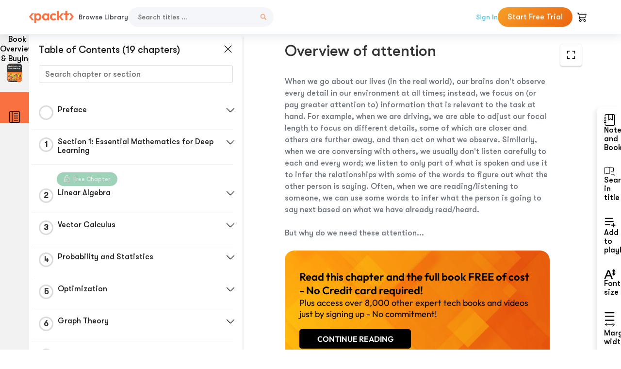

--- FILE ---
content_type: text/css
request_url: https://subscription.packtpub.com/rebuild/build/assets/subs-reader-6n3Hmdld.css
body_size: 21893
content:
html{scroll-padding-top:150px}@media (max-width: 992px){html{scroll-padding-top:130px}}body{margin:0}strong{font-weight:700}.h5{font-size:18px!important;font-weight:600!important}.h2{font-size:24px!important;font-weight:600!important}.h4{font-size:20px!important;font-weight:600!important}.h6{font-size:16px!important;font-weight:600!important}.fs-22{font-size:22px!important}.fw-600{font-weight:600!important}.m-0{margin:0}.mx-1{margin:0 10px}.mx-2{margin:0 20px}.mx-3{margin:0 30px}.mx-4{margin:0 40px}.mb-2{margin-bottom:20px!important}.mb-1{margin-bottom:10px!important}.mb-3{margin-bottom:30px!important}.mr-1{margin-right:10px!important}.mt-0{margin-top:0!important}.mt-1{margin-top:10px!important}.mt-2{margin-top:20px!important}.mt-3{margin-top:30px!important}.ml-auto{margin-left:auto}.ml-3{margin-left:30px}.ml-1{margin-left:10px}.pb-2{padding-bottom:20px!important}.pl-2{padding-left:20px!important}.pl-3{padding-left:30px!important}.pr-1{padding-right:10px!important}.pr-2{padding-right:20px!important}.px-1{padding:0 10px}.px-2{padding:0 20px}.px-3{padding-left:30px;padding-right:30px}.py-1{padding:10px 0}.py-2{padding-top:20px;padding-bottom:20px}.py-3{padding-top:30px;padding-bottom:30px}.pt-1{padding-top:10px!important}.pt-2{padding-top:20px!important}.pt-3{padding-top:30px!important}.pb-3{padding-bottom:30px!important}.pt-4{padding-top:40px!important}.pb-4{padding-bottom:40px!important}.pl-1{padding-left:10px}.pl-2{padding-left:20px}.pl-3{padding-left:30px}.rounded-1{border-radius:5px!important}.rounded-2{border-radius:10px!important}.rounded-3{border-radius:15px!important}.content-text,.content-list{font-family:Outfit,Arial,Helvetica,sans-serif;font-size:16px;line-height:24px;text-align:left}.content-list.ul{list-style-type:disc;padding-left:10px}.no-scroll{overflow:hidden;touch-action:none}.scrollbar::-webkit-scrollbar{width:4px}.scrollbar::-webkit-scrollbar-track{background:#f5f6fa}.scrollbar::-webkit-scrollbar-thumb{background:#adadad}.scrollbar::-webkit-scrollbar-thumb:hover{background:#525252}.bg-light{background:#f2f2f280}.container,.rebuild-container{display:flex;flex-direction:column;padding:0 23%}@media screen and (max-width: 2400px){.container,.rebuild-container{padding:0 20%}}@media screen and (max-width: 2000px){.container,.rebuild-container{padding:0 15%}}@media screen and (max-width: 1720px){.container,.rebuild-container{padding:0 10%}}@media screen and (max-width: 1500px){.container,.rebuild-container{padding:0 5%}}.article-container{display:flex;flex-direction:column;padding:0 23%}@media screen and (max-width: 1000px){.article-container{padding:0 5%}}.device{display:none!important}@media screen and (max-width: 992px){.device{display:flex!important}}.desktop{display:none!important}@media screen and (min-width: 992px){.desktop{display:flex!important}}.desktop-and-tablet{display:flex!important}@media screen and (max-width: 576px){.desktop-and-tablet{display:none!important}}@media screen and (max-width: 576px){.device--sm{display:none!important}}@media screen and (min-width: 576px){.device-sm{display:none!important}}[role=button]{cursor:pointer}.img-fluid{max-width:100%;height:auto}.text-center{text-align:center!important}.text-danger{color:#dc3545}.text-success{color:#5edc6099}.text-strike{text-decoration:line-through}figure>img{width:100%}.d-none{display:none!important}.no-style-anchor{text-decoration:none}.inherit{color:inherit;font-size:inherit;font-weight:inherit}.d-flex{display:flex}.gap-20{gap:20px}.flex-col{flex-direction:column!important}.flex-row{flex-direction:row}.flex-grow-1{flex-grow:1}.flex-shrink-0{flex-shrink:0}.content-center{justify-content:center}.content-between{justify-content:space-between}.items-center{align-items:center}.text-right{text-align:right}.w-100{width:100%}.rebuild-alert{display:flex;align-items:center;justify-content:center;width:423px;height:50px;flex-shrink:0;border-radius:5px;border:1px solid #57b7f7;background:#57b7f726}.rebuild-alert.lg{width:100%}.rebuild-alert.dark{background-color:#000;color:#fff!important;border:1px solid black}input::-ms-reveal,input::-ms-clear{display:none}.bg-gray-95{background-color:#f2f2f2}.full-width-container{padding-right:60px;padding-left:60px}@media (max-width: 992px){.full-width-container{padding-right:45px;padding-left:45px}}@media (max-width: 768px){.full-width-container{padding-right:30px;padding-left:30px}}@media (max-width: 576px){.full-width-container{padding-right:20px;padding-left:20px}}.rebuild-row{display:flex;flex-wrap:wrap}.rebuild-col-12{padding-left:15px;padding-right:15px;box-sizing:border-box;width:100%}.hover-underline:hover{text-decoration:underline!important}@keyframes imageRotateIn{0%{opacity:0;transform:rotate(-.25turn) translate(-68%)}to{opacity:1;transform:rotate(0) translate(0)}}@keyframes imageRotateOut{0%{transform:rotate(0) translate(0);opacity:.5}to{opacity:0;transform:rotate(.25turn) translateY(-110%)}}.loader{width:30px;height:30px;border-radius:50%;position:relative;animation:rotate 1s linear infinite}.loader:before{content:"";box-sizing:border-box;position:absolute;top:0;right:0;bottom:0;left:0;border-radius:50%;border:5px solid #696969;animation:prixClipFix 2s linear infinite}.loader-large{width:50px;height:50px}.loader-small{width:20px;height:20px}.loader__white:before{content:"";box-sizing:border-box;position:absolute;top:0;right:0;bottom:0;left:0;border-radius:50%;border:5px solid #fff;animation:prixClipFix 2s linear infinite}.loader__black{display:inline-block}.loader__black:before{content:"";box-sizing:border-box;position:absolute;top:0;right:0;bottom:0;left:0;border-radius:50%;border:5px solid #000;animation:prixClipFix 2s linear infinite}@keyframes rotate{to{transform:rotate(360deg)}}@keyframes prixClipFix{0%{clip-path:polygon(50% 50%,0 0,0 0,0 0,0 0,0 0)}25%{clip-path:polygon(50% 50%,0 0,100% 0,100% 0,100% 0,100% 0)}50%{clip-path:polygon(50% 50%,0 0,100% 0,100% 100%,100% 100%,100% 100%)}75%{clip-path:polygon(50% 50%,0 0,100% 0,100% 100%,0 100%,0 100%)}to{clip-path:polygon(50% 50%,0 0,100% 0,100% 100%,0 100%,0 0)}}.subs-btn{--subs-btn-background: #000;--subs-btn-color: #fff;--subs-btn-border-color: #000;padding:0 20px;height:40px;display:inline-flex;gap:5px;align-items:center;justify-content:center;outline:none;text-align:center;cursor:pointer;border-radius:4px;background:var(--subs-btn-background);border:none;color:var(--subs-btn-color);text-decoration:none;position:relative}.subs-btn-primary{--subs-btn-background: #ec6611;--subs-btn-color: #fff;--subs-btn-border-color: #ec6611}.subs-btn-light{--subs-btn-background: #fff;--subs-btn-color: #000;--subs-btn-border-color: #fff}.subs-btn-success{--subs-btn-background: #5edc60;--subs-btn-color: #fff;--subs-btn-border-color: #5edc60}.subs-btn-danger{--subs-btn-background: #dc3545;--subs-btn-color: #fff;--subs-btn-border-color: #dc3545}.subs-btn-primary-gradient{background-image:linear-gradient(135deg,#f79f27,#ec6611);--subs-btn-color: #fff;--subs-btn-border-color: #ec6611}.subs-btn-outlined{--subs-btn-background: transparent;color:var(--subs-btn-border-color);border:2px solid var(--subs-btn-border-color)}.subs-btn.loading{opacity:.6;pointer-events:none}.subs-btn.loading:after{content:"";display:inline-block;margin-left:10px;margin-bottom:-4px;width:16px;height:16px;border:2px solid transparent;border-top-color:var(--subs-btn-color);border-radius:50%;animation:spin .8s linear infinite}@keyframes spin{0%{transform:rotate(0)}to{transform:rotate(1turn)}}.subs-btn-rounded{border-radius:20px!important}.subs-btn-small{padding:4px 15px;font-size:12px}.search{display:flex;flex:9;padding:1rem;color:#696969;border:1px solid #c4c4c4;font-size:18px;background:#fff;align-content:center;flex-wrap:wrap;align-items:center;gap:20px;border-radius:5px;position:relative;margin:10px 0}.search-input{border:0;display:flex;flex:1;width:100%;height:29px;font-size:18px}.search-input:focus,.search-input:active{border-color:inherit;-webkit-box-shadow:none;box-shadow:none;outline:none}.search-icon{width:25px;height:25px}.search-icon:hover{cursor:pointer}.search-close{width:24px;height:24px}.search-close:hover{cursor:pointer}.search-results{position:absolute;top:61px;border:1px solid #c4c4c4;width:100%;left:0;background:#fff;z-index:10;overflow:auto;max-height:400px;font-size:14px;padding:10px}.search-results>div{display:flex;gap:10px;flex-direction:column;margin-bottom:15px}.search-results-list{display:flex;gap:10px;flex-direction:column}.search-results-list-item{display:flex;gap:20px;align-items:center}@media (max-width: 768px){.search-results-list-item{display:flex;flex-direction:column;border-bottom:1px solid #f2f2f2}}.search-results-list-item>a{text-decoration:none;color:#000;display:flex;gap:20px;width:100%}.search-results-list-item:hover{background-color:#f2f2f2;cursor:pointer}.search-results-list-item-text{display:flex;flex:1;align-items:center}.search-results-list-item.active-item{background-color:#f2f2f2}.search-results-box{padding:20px 10px;display:flex;flex-direction:column;gap:20px}.search-results-box>span{font-weight:700}.search-results-box-items-item{padding:15px 10px;display:flex;flex-direction:row;gap:10px;justify-items:center;align-items:center}.search-results-box-items-item:hover{background-color:#f2f2f2;cursor:pointer}.search-results-box-items-item-image{width:34px;height:34px}.search-results-box-items-item-product{display:flex;flex-direction:column;flex:1}.search-results-box-items-item-price{display:flex;flex-direction:row;gap:10px}.search-results-box-items-item-price>span{font-weight:600}.search-results-box-items-item-price-del{font-size:16px}.search-results-box-items-link{text-decoration:none;color:#000}.search-results .products .search-results-list-item-text{display:flex;justify-content:space-between;gap:20px}.search-results .products .search-results-list-item-container{display:flex;gap:20px;align-items:center}.search-results .products .search-results-list-item-price-text{color:#696969}.select{padding:5px 10px;border:1px solid #adadad;border-radius:5px;display:flex;justify-content:center;align-items:center;background:none;flex:1}.select>select{border:0;background:transparent;flex:1}.select>select:focus,.select>select:active{outline:none}.select-borderless{border:0px}select.type-selector{border:none!important;background-color:transparent!important;font-size:16px;font-weight:600}.packt-checkbox{position:relative;padding-left:35px}.packt-checkbox input[type=checkbox]{position:absolute;top:0;left:0;-webkit-appearance:none;-moz-appearance:none;appearance:none;width:18px;height:18px;border:1px solid #f97141;background-color:#fff;cursor:pointer;border-radius:3px;z-index:3}.packt-checkbox input[type=checkbox]:checked{background-image:url(/images/new-product/checked.svg);background-size:100% 100%}.form-error-text{margin-top:10px;color:#a30505;display:flex;align-items:flex-start;line-height:16px}.form-error-text__password{white-space:pre-line}.form-error-text:before{content:url("data:image/svg+xml;charset=UTF-8,%3Csvg xmlns%3D%22http%3A//www.w3.org/2000/svg%22 viewBox%3D%220 0 24 24%22 fill%3D%22none%22 stroke%3D%22%23F00%22 stroke-width%3D%222%22 stroke-linecap%3D%22round%22 stroke-linejoin%3D%22round%22%3E%3Ccircle cx%3D%2212%22 cy%3D%2212%22 r%3D%2210%22/%3E%3Cline x1%3D%2215%22 y1%3D%229%22 x2%3D%229%22 y2%3D%2215%22/%3E%3Cline x1%3D%229%22 y1%3D%229%22 x2%3D%2215%22 y2%3D%2215%22/%3E%3C/svg%3E");display:inline-block;width:16px;height:16px;margin-right:8px;flex-shrink:0}.form-mandatory{color:#a30505;margin-left:3px}.packt-radio{accent-color:#ec6611;height:16px}.float-alert{--float-alert-background: #36c;--float-alert-color: #fff;color:var(--float-alert-color);background-color:var(--float-alert-background);width:100%;padding:10px 20px;text-align:center;border-radius:5px}.float-alert-info{--float-alert-background: #f6b11f;--float-alert-color: #fff}.float-alert-light{--float-alert-background: #e4e7ed;--float-alert-color: #000;border:1px solid #000}.float-alert-danger{--float-alert-background: #dc3545;--float-alert-color: #fff}.float-alert-success{--float-alert-background: #0f5e03;--float-alert-color: #fff}.float-alert-container{display:flex;flex-direction:column;gap:10px;width:calc(100% - 40px);max-width:500px;position:fixed;top:20;left:50%;transform:translate(-50%);z-index:1000}.float-alert b *{font-weight:700}.float-alert a{color:inherit;text-decoration:none}.float-alert a:hover{text-decoration:underline}.rebuild-modal{position:fixed;left:0;right:0;top:0;bottom:0;background-color:#00000080;z-index:999;display:flex;justify-content:center;align-items:center}.rebuild-modal-content{background:#fff;max-width:90vw;max-height:90vh;border-radius:10px;width:500px;display:flex;flex-direction:column}@media (max-width: 768px){.rebuild-modal-content{width:100vw;min-height:100vh;max-width:100vw;border-radius:0}}.rebuild-modal-content-md{width:700px}.rebuild-modal-content-lg{width:900px}.rebuild-modal-content-xl{width:1100px}.rebuild-modal-content-xxl{width:1300px}.rebuild-modal-content-auto{width:auto}.rebuild-modal-content-header{display:flex;justify-content:space-between;padding:20px;border-bottom:1px solid #a8adb5;align-items:center}.rebuild-modal-content-header-title{font-weight:700;font-size:1em}.rebuild-modal-content-body{display:flex;flex:1;padding:20px;overflow:hidden;overflow-y:auto}.rebuild-modal-content-body a{color:#000;text-decoration:none}.rebuild-modal-content-body-country{display:flex;flex-direction:column}.rebuild-modal-content-body-country-flag{width:30px;height:30px;margin-right:10px}.rebuild-modal-content-footer{display:flex;padding:20px;border-top:1px solid #a8adb5}.header{display:flex;font-size:14px;font-weight:500;background:#fff;box-shadow:0 3px 20px #3f4f6e26;height:70px;padding-bottom:0!important;padding-top:0!important;position:sticky;top:0;z-index:10;align-items:center;gap:30px}.header .icon{width:20px;cursor:pointer}.header .icon-1{width:10px}.header.header-sticky{position:sticky}.header .navbar-brand{margin-right:10px}.header .navbar-brand img{width:92px;height:30px}.header .navbar-collapse{position:absolute;top:100%;display:flex;flex-direction:column;padding:10px 0;left:0;right:0;background-color:#f5f6fa;height:calc(100vh - 70px)}.header .navbar-collapse>*{padding:15px 20px}.header .navbar-collapse>.subs-btn{margin:15px 20px;padding:8px 20px}.header .navbar-collapse.collapse{display:none}.header .navbar-collapse.collapse~.navbar-toggler .switch-icon{display:none}.header .navbar-collapse.collapse~.navbar-toggler .default-icon{display:block}.header .navbar-nav{align-items:center}.header .navbar-toggler{border:none;background-color:transparent;padding:10px 0}.header .header-searchbar-collapse{position:absolute;top:100%;display:flex;flex-direction:column;padding:20px;left:0;right:0;background-color:inherit}.header .header-searchbar-collapse.collapse{display:none}.header .header-searchbar-collapse.collapse~.mobile-search-parent .switch-icon{display:none}.header .header-searchbar-collapse.collapse~.mobile-search-parent .default-icon{display:block}.header .mobile-search-parent .default-icon{filter:brightness(0) saturate(100%) invert(74%) sepia(6%) saturate(307%) hue-rotate(178deg) brightness(93%) contrast(90%)}.header .mobile-search-parent .default-icon,.header .navbar-toggler .default-icon{display:none}.header .mobile-search-parent .switch-icon,.header .navbar-toggler .switch-icon{filter:brightness(0) saturate(100%) invert(50%) sepia(46%) saturate(4323%) hue-rotate(356deg) brightness(96%) contrast(92%)}.header .nav-link{color:#454a55;font-size:14px;line-height:16px;text-decoration:none;cursor:pointer}.header .nav-link:hover{color:#ec6611!important}.header .nav-link:hover .icon{filter:brightness(0) saturate(100%) invert(50%) sepia(46%) saturate(4323%) hue-rotate(356deg) brightness(96%) contrast(92%)!important}.header .nav-link.style-1{color:#4ac5e3}.header-search-form{position:relative;margin-block-end:0;min-width:500px}.header-search-form input{background-color:#f5f6fa;border:0 solid;border-radius:20px;font-size:14px;line-height:16px;padding:12px 40px 12px 20px;width:100%}.header-search-form input:focus-visible{outline:none;box-shadow:inset 0 0 0 2px #ec6611}.header-search-form-btn{position:absolute;top:0;right:0;height:100%;border:none;padding:10px 12px;background-color:transparent}.header-search-form-btn .icon{width:18px;filter:brightness(0) saturate(100%) invert(50%) sepia(46%) saturate(4323%) hue-rotate(356deg) brightness(96%) contrast(92%);opacity:.5}.header .start-free-trial-btn{font-size:16px;text-wrap:nowrap}.header .dropdown{position:relative}.header .dropdown-menu{position:absolute;top:calc(100% + 10px)!important;max-width:calc(100vw - 60px);width:250px;right:-25px;left:auto!important;padding:0;background-color:#fff;border:0px solid;border-radius:.25rem;box-shadow:0 8px 16px #0000001a;transform:unset!important}.header .dropdown-divider{border-top:1px solid #e4e7ed;height:0;margin:.5rem 0;overflow:hidden}.header .dropdown-button{display:flex;gap:4px;justify-content:space-between;text-wrap:nowrap}.header .dropdown:has(.dropdown-menu:not(.d-none)) .dropdown-button{color:#ec6611}.header .dropdown:has(.dropdown-menu:not(.d-none)) .dropdown-button .icon{filter:brightness(0) saturate(100%) invert(50%) sepia(46%) saturate(4323%) hue-rotate(356deg) brightness(96%) contrast(92%);transform:rotate(180deg)}.header .cart-btn-parent{position:relative;color:#454a55}.header .cart-btn-parent .btn-content{position:relative;padding:10px}.header .cart-btn-parent .btn-content .item-count{align-items:center;background:#ec6611;background:#f94141;border-radius:50px;bottom:calc(100% - 10px);color:#fff;display:flex;font-size:10px;height:18px;justify-content:center;position:absolute;right:-6px;width:18px}.header .cart-btn-parent .dropdown-menu{top:calc(100% - 5px)!important;max-width:calc(100vw - 60px);width:350px}.header .cart-btn-parent .dropdown-menu:before{content:"";position:absolute;height:12px;width:100%;bottom:100%}.header .cart-btn-parent .dropdown-menu:after{content:"";border:8px solid transparent;border-bottom-color:#e4e7ed;position:absolute;bottom:100%;right:40px}@media (max-width: 400px){.header .cart-btn-parent .dropdown-menu{right:-20px}.header .cart-btn-parent .dropdown-menu:after{right:30px}}.header .cart-btn-parent .dropdown-menu .card{border:0px solid;border-radius:0}.header .cart-btn-parent .dropdown-menu .card:hover{transform:none}.header .cart-btn-parent .dropdown-menu .card .price-parent .price{font-weight:600}.header .cart-btn-parent .dropdown-menu .card .price-parent .strike-price{color:#696969;text-decoration:line-through}.header .cart-btn-parent .dropdown-menu .card .card-body{overflow:auto;max-height:240px}.header .cart-btn-parent .dropdown-menu .card .card-body .product-info{display:flex;margin-bottom:10px;align-items:center}.header .cart-btn-parent .dropdown-menu .card .card-body .product-info .product-img{width:35px;border-radius:5px;align-self:flex-start}.header .cart-btn-parent .dropdown-menu .card .card-body .product-info .product-title{margin-right:auto}.header .cart-btn-parent .dropdown-menu .card .card-body .product-info .excluded-title{color:#36c;font-weight:400;margin-top:3px;font-size:13px}.header .cart-btn-parent .dropdown-menu .card .card-body .product-info .excluded-title i{font-size:13px;margin-right:1px}.header .cart-btn-parent .dropdown-menu .card .card-body .product-info .product-title,.header .cart-btn-parent .dropdown-menu .card .card-body .product-info .price-parent{line-height:normal;font-size:13px;padding-left:10px}.header .cart-btn-parent .dropdown-menu .card .card-body .product-info .delete-btn{margin-left:10px;border:0px solid;background:transparent;line-height:normal}.header .cart-btn-parent .dropdown-menu .card .card-body .product-info .delete-btn .loader{display:block}.header .cart-btn-parent .dropdown-menu .card .card-body .product-info .delete-btn button{outline:none;border:none;background-color:transparent;padding:10px}.header .cart-btn-parent .dropdown-menu .card .card-body .product-info .delete-btn .icon{height:13px}.header .cart-btn-parent .dropdown-menu .card .card-body .product-info .delete-btn .spinner-border{width:16px;height:16px}.header .cart-btn-parent .dropdown-menu .card .card-body.empty-items{display:flex;align-items:center;justify-content:center;min-height:70px}.header .cart-btn-parent .dropdown-menu .card .card-body.empty-items .empty-label{font-size:16px;font-weight:700}.header .cart-btn-parent .dropdown-menu .card .card-header,.header .cart-btn-parent .dropdown-menu .card .card-body,.header .cart-btn-parent .dropdown-menu .card .card-footer{border:0px solid;padding:12px 15px}.header .cart-btn-parent .dropdown-menu .card .card-header{display:flex;align-items:center;background:#e4e7ed;padding:7px 15px}.header .cart-btn-parent .dropdown-menu .card .card-header .label{font-size:12px}.header .cart-btn-parent .dropdown-menu .card .card-header .total-items{font-size:12px;margin-left:auto}.header .cart-btn-parent .dropdown-menu .card .card-header .close-btn{margin-left:auto}.header .cart-btn-parent .dropdown-menu .card .card-header .close-btn .dropdown-item{display:flex;padding:0}.header .cart-btn-parent .dropdown-menu .card .card-header .close-btn .dropdown-item svg{height:14px}.header .cart-btn-parent .dropdown-menu .card .card-footer{background:transparent;text-align:right;padding-top:10px;border-top:1px solid #e0e1e4}.header .cart-btn-parent .dropdown-menu .card .card-footer .subtotal,.header .cart-btn-parent .dropdown-menu .card .card-footer .list-item{display:flex;font-size:13px;margin-bottom:5px}.header .cart-btn-parent .dropdown-menu .card .card-footer .subtotal .price-parent,.header .cart-btn-parent .dropdown-menu .card .card-footer .list-item .price-parent{line-height:normal;margin-left:auto}.header .cart-btn-parent .dropdown-menu .card .card-footer .subtotal{margin-bottom:15px}.header .cart-btn-parent .dropdown-menu .card .card-footer .discount-text{background:#f9714126;margin:0 -15px 15px;padding:10px 15px;font-size:13px;font-weight:400;line-height:17px;text-align:left}.header .cart-btn-parent .dropdown-menu .card .card-footer .discount-text strong{font-weight:700}.header .cart-btn-parent .dropdown-menu .card .card-footer .discount-text .cart-none{display:none}.header .cart-btn-parent .dropdown-menu .card .card-footer .show-more-btn,.header .cart-btn-parent .dropdown-menu .card .card-footer .checkout-btn{margin:auto;font-size:12px;letter-spacing:1px;border:1px solid #202020;color:#fff;background:#202020;border-radius:5px;padding:4px 15px;display:inline-block;transition:all .15s ease-in-out;text-transform:uppercase}.header .cart-btn-parent .dropdown-menu .card .card-footer .show-more-btn[disabled],.header .cart-btn-parent .dropdown-menu .card .card-footer .checkout-btn[disabled]{cursor:not-allowed;opacity:.6}.header .cart-btn-parent .dropdown-menu .card .card-footer .show-more-btn:hover,.header .cart-btn-parent .dropdown-menu .card .card-footer .checkout-btn:hover{text-decoration:none}.header .cart-btn-parent .dropdown-menu .card .card-footer .show-more-btn{margin-right:10px;background:#fff;color:#363636}.header-account-link .icon{filter:brightness(0) saturate(100%) invert(74%) sepia(6%) saturate(307%) hue-rotate(178deg) brightness(93%) contrast(90%)}.header .header-my-library-dropdown .dropdown-menu,.header .header-my-library-dropdown-mobile .dropdown-menu,.header .header-recent-dropdown .dropdown-menu,.header .header-recent-dropdown-mobile .dropdown-menu{padding:5px 0;width:180px;box-shadow:0 3px 20px #3f4f6e26}.header .header-my-library-dropdown .dropdown-menu .icon,.header .header-my-library-dropdown-mobile .dropdown-menu .icon,.header .header-recent-dropdown .dropdown-menu .icon,.header .header-recent-dropdown-mobile .dropdown-menu .icon{width:18px}.header .header-my-library-dropdown a,.header .header-my-library-dropdown-mobile a,.header .header-recent-dropdown a,.header .header-recent-dropdown-mobile a{display:flex;gap:10px;padding:10px 15px}.header .header-my-library-dropdown-mobile .dropdown-menu,.header .header-recent-dropdown-mobile .dropdown-menu{position:relative;width:auto;right:0;background-color:unset!important;box-shadow:unset}.header .header-recent-dropdown .dropdown-menu{width:250px}.header .button--more-info{margin-left:auto;max-width:180px;width:180px}@media screen and (max-width: 1400px){.header-search-form{min-width:300px}}@media screen and (max-width: 1199px){.header{gap:20px}.header-search-form{min-width:200px}}@media screen and (max-width: 992px){.header{gap:10px}.header .mobile-search-parent{margin-left:auto}}.night-mode .header{background:#24272e}.night-mode .header .navbar-collapse{background-color:#24272e}.night-mode .header .nav-link{color:#fff}.night-mode .header .auth-btn{color:#4ac5e3}.night-mode .header .cart-btn-parent .btn-content .icon,.night-mode .header .navbar-toggler .default-icon,.night-mode .header .dropdown .icon{filter:brightness(0) saturate(100%) invert(100%) sepia(0%) saturate(0%) hue-rotate(93deg) brightness(103%) contrast(103%)}.night-mode .header .dropdown-menu{background-color:#202020}.night-mode .header-search-form input{background-color:#454a55;color:#fff}.subs-home-page-footer-container{background-color:#3c3c3b;font-size:14px;color:#fff}.subs-home-page-footer-container .footer-group{display:flex;padding:20px 0}.subs-home-page-footer-container .footer-links-container{flex:6}.subs-home-page-footer-container .footer-links-container-rows{display:grid;grid-template-columns:1fr 1fr}.subs-home-page-footer-container .footer-useful-links{flex:3}.subs-home-page-footer-container .tech-links-container{padding:5px 0}.subs-home-page-footer-container .tech-links-container a:hover{color:#ec6611;cursor:pointer}.subs-home-page-footer-container .header-text{font-weight:700}.subs-home-page-footer-container a{color:inherit;text-decoration:none}.subs-home-page-footer-container .footer-email-subscribe-container{text-align:left;flex:5}.subs-home-page-footer-container .footer-email-subscribe-container ul>li{list-style-type:none;margin-bottom:10px}.subs-home-page-footer-container .footer-email-subscribe-container .newsletter-signup{display:flex;padding-top:10px}.subs-home-page-footer-container .footer-email-subscribe-container .newsletter-signup .btn{border-radius:0 3px 3px 0;width:3em;background-color:#ec6611;height:40px;border:none}.subs-home-page-footer-container .footer-email-subscribe-container .newsletter-signup input[type=email]{height:40px;background-color:#fff;border-radius:5px 0 0 5px;font-size:15px;padding-left:10px;position:relative;width:70%;border:none}.subs-home-page-footer-container .footer-email-subscribe-container .app-icons{padding-top:10px;display:flex;gap:10px}.subs-home-page-footer-container .footer-copyright{font-size:12px;text-align:center;background-color:#2b2b2b;padding:26px 0 26px 15px}.subs-home-page-footer-container .footer-copyright .copy-right-text a{text-decoration:none;color:inherit}.subs-home-page-footer-container .footer-copyright .copy-right-text span{margin:1em}@media screen and (max-width: 992px){.subs-home-page-footer-container .footer-email-subscribe-container{display:none}}@media screen and (max-width: 576px){.subs-home-page-footer-container .footer-useful-links{flex:2}}.rebuild-btn{width:100%;border-radius:5px;font-size:1em;border:0;outline:1px solid transparent;font-weight:400;text-transform:uppercase;padding:10px 5px;text-align:center;text-decoration:none;display:flex;justify-content:center;align-items:center;gap:10px}.rebuild-btn:hover{cursor:pointer}.rebuild-btn:active{outline:1px solid #f2f2f2}.rebuild-btn[disabled]{pointer-events:none;opacity:.6}.rebuild-btn-primary{background-color:#f97141;color:#000}.rebuild-btn-primary:hover,.rebuild-btn-primary:focus,.rebuild-btn-primary:active,.rebuild-btn-primary:visited{background-color:#f97141!important;color:#000!important}.rebuild-btn-white{background-color:#fff;color:#000}.rebuild-btn-dark{background-color:#202020;color:#fff}.rebuild-btn-primary-light{background-color:#f9714126;color:#000}.rebuild-btn-outline{background-color:transparent;color:#000;border:1px solid #f97141}.rebuild-btn-outline:hover{background:#f97141}.rebuild-btn-outline.rebuild-btn-loading{background:transparent}.rebuild-btn-outline-dark{background-color:transparent;color:#000;border:1px solid #202020}.rebuild-btn-outline-dark:hover{background:#f2f2f2}.rebuild-btn-outline-dark.rebuild-btn-loading{background:transparent}.rebuild-btn-outline-primary{background-color:transparent;color:#000;border:1px solid #ec6611}.rebuild-btn-outline-primary:hover{background:#ec6611}.rebuild-btn-outline-primary.rebuild-btn-loading{background:transparent}.rebuild-btn-success{border:1px solid #0f5e03;color:#0f5e03;background:#168a040d!important}.rebuild-btn-success[disabled]{opacity:.9;cursor:not-allowed;pointer-events:none}.rebuild-btn-grey{background-color:#f2f2f2;color:#000}.rebuild-btn-grey[disabled]{opacity:.9;cursor:not-allowed;pointer-events:none}.rebuild-btn-medium{min-height:50px}.rebuild-btn-remove-cart{background:#fff;color:#000}.rebuild-btn-remove-cart:hover{background:#f2f2f2}.rebuild-btn .rebuild-btn-loader{width:16px;height:16px;margin:auto;border:4px solid transparent;border-top-color:#fff;border-radius:50%;animation:button-loading-spinner 1s ease infinite}@keyframes button-loading-spinner{0%{transform:rotate(0)}to{transform:rotate(1turn)}}.rebuild-btn-express-checkout{cursor:pointer;background-color:#fff;border:solid 1px #202020;border-radius:5px;margin-top:10px;width:127px;height:48px;display:flex;align-items:center;justify-content:center}.rebuild-modal#add-to-playlist .rebuild-modal-content-body{flex-direction:column}.rebuild-modal#add-to-playlist .choose-playlist-header{padding:10px 0}.rebuild-modal#add-to-playlist .choose-playlist-container{background-color:#f5f6fa;border-radius:10px;color:#696969;max-height:381px;overflow:hidden;padding:15px 10px 15px 20px}.rebuild-modal#add-to-playlist .choose-playlist-create{color:#4ac5e3;padding:10px 0;cursor:pointer}.rebuild-modal#add-to-playlist .choose-playlist-list{max-height:200px;overflow-y:auto}.rebuild-modal#add-to-playlist .choose-playlist-list-item{border-top:1px solid #e0e1e4;font-size:14px;line-height:16px;margin-right:20px;padding:12px 0;cursor:pointer}.rebuild-modal#add-to-playlist .choose-playlist-list-item.not-present .icon,.rebuild-modal#add-to-playlist .choose-playlist-list-item.loading .icon{display:none}.rebuild-modal#add-to-playlist .choose-playlist-list-item.loading:after{content:"";display:inline-block;margin-left:10px;width:12px;height:12px;border:2px solid transparent;border-top:2px solid #ec6611;border-radius:50%;animation:spin 1s linear infinite}@keyframes spin{0%{transform:rotate(0)}to{transform:rotate(360deg)}}.rebuild-modal#add-to-playlist .create-playlist-form-header{padding:10px 0}.rebuild-modal#add-to-playlist .create-playlist-form-input{width:100%;background-color:#f5f6fa;border:2px solid #f5f6fa;border-radius:20px;box-shadow:none!important;color:#454a55;font-size:14px;height:40px;line-height:16px;padding:10px 15px}.rebuild-modal#add-to-playlist .create-playlist .buttons .subs-btn{flex:1}@media screen and (max-width: 768px){.rebuild-modal#add-to-playlist .rebuild-modal-content{max-width:min(90vw,480px);max-height:90vh;border-radius:10px}}.night-mode .rebuild-modal#add-to-playlist .rebuild-modal-content{background-color:#24272e;color:#c3c8cf}.night-mode .rebuild-modal#add-to-playlist .rebuild-modal-content-header .icon{filter:brightness(0) saturate(100%) invert(100%) sepia(0%) saturate(0%) hue-rotate(93deg) brightness(103%) contrast(103%)}.night-mode .rebuild-modal#add-to-playlist .choose-playlist-container,.night-mode .rebuild-modal#add-to-playlist .create-playlist-form-input{background-color:#434549!important;color:#fff;border:none}.ai-assistant-modal{position:fixed;bottom:5px;right:5px;width:500px;padding:0 15px;border:1px solid rgba(0,0,0,.2);border-radius:2px;outline:0;pointer-events:auto;background-color:#f5f6fa;color:#6d737d;z-index:1050;box-shadow:-4px -4px 4px #2020201a}.ai-assistant-modal .icon{cursor:pointer}.ai-assistant-modal-header{border-bottom:1px solid #e0e1e4;padding:16px 10px;display:flex;align-items:center}.ai-assistant-modal-header-title{align-items:center}.ai-assistant-modal-header-title .icon{width:35px}.ai-assistant-modal-header-title-container{margin-left:10px}.ai-assistant-modal-header-title-1{font-size:20px;color:#454a55}.ai-assistant-modal-header-title-2{font-size:16px;margin-top:5px}.ai-assistant-modal-body{height:450px;max-height:calc(100vh - 320px);padding:10px 20px;overflow-y:auto}.ai-assistant-modal-body-welcome-prompt{display:flex;align-items:center;flex-direction:column;margin-block:28px;font-size:clamp(20px,2.5vw,24px)!important}.ai-assistant-modal-body-welcome-prompt .icon{width:60px}.ai-assistant-modal-body .message{display:flex;flex-direction:column}.ai-assistant-modal-body .generated-answer{padding:10px 15px 5px;margin:5px 0;display:inline-block;justify-self:end;font-weight:400;color:#757575;line-height:25px}.ai-assistant-modal-body .generated-answer pre.ai-language-markup{display:flex;flex-direction:column;text-wrap:wrap}.ai-assistant-modal-body .generated-answer pre{position:relative}.ai-assistant-modal-body .generated-answer pre .copy-btn{background:#fff;border-radius:20px;position:absolute;padding:14px 15px;right:10px;top:5px;color:#ec6611;cursor:pointer;width:70px;line-height:0}.ai-assistant-modal-body .generated-answer pre .copy-btn:hover{color:#000}.ai-assistant-modal-body .generated-answer pre code{background-color:#e4e7ed;color:#454a55;font-family:Roboto Mono,monospace,Helvetica,Arial,Lucida Grande,sans-serif;font-size:14px!important;line-height:22px;overflow:visible;overflow-x:auto;white-space:break-spaces;border-radius:16px;padding:32px 10px 10px}.ai-assistant-modal-body .generated-answer pre code::-webkit-scrollbar{width:4px;height:4px}.ai-assistant-modal-body .generated-answer pre code::-webkit-scrollbar-thumb{background-color:#adadad;border-radius:10px;width:2px}.ai-assistant-modal-body .generated-answer pre code::-webkit-scrollbar-track{background:transparent}.ai-assistant-modal-body .generated-answer .annotation-block a{color:#4ac5e3;text-decoration:none}.ai-assistant-modal-body .generated-answer .annotation-block a:hover{text-decoration:underline}.ai-assistant-modal-body .user-question{color:#000;margin:5px 0;max-width:350px;display:inline-block;align-self:end;background:#f9714133;border-radius:0 0 0 15px;padding:15px}.ai-assistant-modal-body::-webkit-scrollbar{width:4px;height:4px}.ai-assistant-modal-body::-webkit-scrollbar-thumb{background-color:#adadad;border-radius:10px;width:2px}.ai-assistant-modal-body::-webkit-scrollbar-track{background:transparent}.ai-assistant-modal-footer{padding:10px 20px;position:relative}.ai-assistant-modal-footer-form{display:flex;align-items:flex-end;background-color:#fff;border-radius:4px;overflow:hidden;justify-content:space-between;width:100%}.ai-assistant-modal-footer-form textarea{width:100%;height:120px;padding:5px 10px;border:none;outline:none;resize:none;background-color:inherit}.ai-assistant-modal-footer-form button{width:40px;border:none;background-color:transparent}.ai-assistant-modal-footer-form button .icon{width:24px;padding:10px 0}.ai-assistant-modal-footer-feedback-navigator{border-top:1px solid #e0e1e4;padding:10px 0}.ai-assistant-modal-footer-feedback-navigator div{cursor:pointer;text-decoration:underline}.ai-assistant-modal-footer-feedback-navigator div:hover{text-decoration:none}.ai-assistant-modal-feedback{display:flex;flex-direction:column;padding:20px;height:600px;gap:10px}.ai-assistant-modal-feedback-form{display:flex;flex-direction:column;gap:10px;font-size:16px}.ai-assistant-modal-feedback-form .icon{filter:brightness(0) saturate(100%) invert(62%) sepia(100%) saturate(1324%) hue-rotate(2deg) brightness(105%) contrast(107%);width:14px}.ai-assistant-modal-feedback-form textarea{width:100%;padding:5px 10px;border:none;outline:none;resize:none}.ai-assistant-modal-feedback-form textarea:focus-visible{border-color:#ec6611;box-shadow:0 0 0 .2rem #f27c2840}.ai-assistant-modal-feedback-header{padding:10px 0;font-size:18px}.ai-assistant-modal-feedback-header span{display:flex;gap:2px;cursor:pointer;text-decoration:underline}.ai-assistant-modal-feedback-header span:hover{text-decoration:none}.ai-assistant-modal-feedback-header span .icon{filter:brightness(0)}.ai-assistant-modal-feedback .subs-btn{max-width:150px}.ai-assistant-modal-all-loader,.ai-assistant-modal-footer-query-loader{position:absolute;width:100%;height:calc(100% - 80px);top:80px;left:0;z-index:1;background-color:#ffffff70;display:flex;flex-direction:column;align-items:center;justify-content:center;text-align:center}.ai-assistant-modal-footer-query-loader{display:none;top:0;height:145px}.ai-assistant-modal .loader{--loader-color: $black;font-size:10px;width:30px;height:30px;border-radius:50%;position:relative;text-indent:-9999em;animation:mulShdSpin 1.1s infinite ease;transform:translateZ(0)}.ai-assistant-modal.loading .ai-assistant-modal-footer-form{pointer-events:none;opacity:.5}.ai-assistant-modal.loading .ai-assistant-modal-footer-query-loader{display:flex}.ai-assistant-modal.minimize{bottom:0}.ai-assistant-modal.minimize .ai-assistant-modal-header{border-bottom:none}.ai-assistant-modal.minimize .ai-assistant-modal-body,.ai-assistant-modal.minimize .ai-assistant-modal-footer,.ai-assistant-modal.minimize .ai-assistant-modal-feedback,.ai-assistant-modal.minimize .ai-assistant-modal-header-title-2{display:none!important}@media (max-width: 768px){.ai-assistant-modal{width:100vw;bottom:0;right:0}}.night-mode .ai-assistant-modal{background-color:#202020;color:#dbdbdb;border:1px solid #363636;box-shadow:-4px -4px 4px #dedede1a}.night-mode .ai-assistant-modal .icon{filter:brightness(0) saturate(100%) invert(100%) sepia(0%) saturate(0%) hue-rotate(93deg) brightness(103%) contrast(103%)}.night-mode .ai-assistant-modal-body .user-question{color:#fff}.night-mode .ai-assistant-modal-body .generated-answer{color:#dbdbdb}.night-mode .ai-assistant-modal-body .generated-answer pre code{background-color:#454a55;color:#fff}.night-mode .ai-assistant-modal-header-title-1{font-size:20px;color:#fff}.night-mode .ai-assistant-modal-footer-form,.night-mode .ai-assistant-modal textarea{background-color:#525252;color:#fff}.night-mode .ai-assistant-modal-feedback-header{color:#fff}.night-mode .ai-assistant-modal-feedback-form .icon{filter:brightness(0) saturate(100%) invert(62%) sepia(100%) saturate(1324%) hue-rotate(2deg) brightness(105%) contrast(107%)}.night-mode .ai-assistant-modal-feedback-form .subs-btn{background-color:#ec6611}.night-mode .ai-assistant-modal-all-loader,.night-mode .ai-assistant-modal-footer-query-loader{background-color:#00000070}.summarize-it-modal{position:fixed;bottom:5px;right:5px;width:500px;padding:0 15px;border:1px solid rgba(0,0,0,.2);border-radius:2px;outline:0;pointer-events:auto;background-color:#f5f6fa;color:#6d737d;z-index:1050;box-shadow:-4px -4px 4px #2020201a}.summarize-it-modal .icon{cursor:pointer}.summarize-it-modal-header{border-bottom:1px solid #e0e1e4;padding:16px 10px;display:flex;align-items:center}.summarize-it-modal-header-title{align-items:center}.summarize-it-modal-header-title .icon{width:35px}.summarize-it-modal-header-title-container{margin-left:10px}.summarize-it-modal-header-title-1{font-size:20px;color:#454a55}.summarize-it-modal-header-title-2{font-size:16px;margin-top:5px}.summarize-it-modal-body{height:450px;max-height:calc(100vh - 280px);padding:10px 20px;overflow-y:auto}.summarize-it-modal-body .message{display:flex;flex-direction:column}.summarize-it-modal-body .generated-answer{padding:10px 15px 5px;margin:5px 0;display:inline-block;justify-self:end;font-weight:400;color:#757575;line-height:25px}.summarize-it-modal-body .generated-answer pre.ai-language-markup{display:flex;flex-direction:column;text-wrap:wrap}.summarize-it-modal-body .generated-answer pre{position:relative}.summarize-it-modal-body .generated-answer pre .copy-btn{background:#fff;border-radius:20px;position:absolute;padding:14px 15px;right:10px;top:5px;color:#ec6611;cursor:pointer;width:70px;line-height:0}.summarize-it-modal-body .generated-answer pre .copy-btn:hover{color:#000}.summarize-it-modal-body .generated-answer pre code{background-color:#e4e7ed;color:#454a55;font-family:Roboto Mono,monospace,Helvetica,Arial,Lucida Grande,sans-serif;font-size:14px!important;line-height:22px;overflow:visible;overflow-x:auto;white-space:break-spaces;border-radius:16px;padding:32px 10px 10px}.summarize-it-modal-body .generated-answer pre code::-webkit-scrollbar{width:4px;height:4px}.summarize-it-modal-body .generated-answer pre code::-webkit-scrollbar-thumb{background-color:#adadad;border-radius:10px;width:2px}.summarize-it-modal-body .generated-answer pre code::-webkit-scrollbar-track{background:transparent}.summarize-it-modal-body .generated-answer .annotation-block a{color:#4ac5e3;text-decoration:none}.summarize-it-modal-body .generated-answer .annotation-block a:hover{text-decoration:underline}.summarize-it-modal-body .user-question{color:#000;margin:5px 0;max-width:350px;display:inline-block;align-self:end;background:#f9714133;border-radius:0 0 0 15px;padding:15px}.summarize-it-modal-body::-webkit-scrollbar{width:4px;height:4px}.summarize-it-modal-body::-webkit-scrollbar-thumb{background-color:#adadad;border-radius:10px;width:2px}.summarize-it-modal-body::-webkit-scrollbar-track{background:transparent}.summarize-it-modal-footer{padding:10px 20px;position:relative}.summarize-it-modal-footer-form{display:flex;align-items:flex-end;background-color:#fff;border-radius:4px;overflow:hidden;justify-content:space-between;width:100%}.summarize-it-modal-footer-form textarea{width:100%;height:120px;padding:5px 10px;border:none;outline:none;resize:none;background-color:inherit}.summarize-it-modal-footer-form button{width:40px;border:none;background-color:transparent}.summarize-it-modal-footer-form button .icon{width:24px;padding:10px 0}.summarize-it-modal-footer-feedback-navigator{border-top:1px solid #e0e1e4;padding:10px 0}.summarize-it-modal-footer-feedback-navigator div{cursor:pointer;text-decoration:underline}.summarize-it-modal-footer-feedback-navigator div:hover{text-decoration:none}.summarize-it-modal-feedback{display:flex;flex-direction:column;padding:20px;height:600px;gap:10px}.summarize-it-modal-feedback-form{display:flex;flex-direction:column;gap:10px;font-size:16px}.summarize-it-modal-feedback-form .icon{filter:brightness(0) saturate(100%) invert(62%) sepia(100%) saturate(1324%) hue-rotate(2deg) brightness(105%) contrast(107%);width:14px}.summarize-it-modal-feedback-form textarea{width:100%;padding:5px 10px;border:none;outline:none;resize:none}.summarize-it-modal-feedback-form textarea:focus-visible{border-color:#ec6611;box-shadow:0 0 0 .2rem #f27c2840}.summarize-it-modal-feedback-header{padding:10px 0;font-size:18px}.summarize-it-modal-feedback-header span{display:flex;gap:2px;cursor:pointer;text-decoration:underline}.summarize-it-modal-feedback-header span:hover{text-decoration:none}.summarize-it-modal-feedback-header span .icon{filter:brightness(0)}.summarize-it-modal-feedback .subs-btn{max-width:150px}.summarize-it-modal-all-loader,.summarize-it-modal-footer-query-loader{position:absolute;width:100%;height:calc(100% - 56px);top:56px;left:0;z-index:1;background-color:#ffffff70;display:flex;flex-direction:column;align-items:center;justify-content:center;text-align:center}.summarize-it-modal-footer-query-loader{display:none;top:0;height:145px}.summarize-it-modal .loader{--loader-color: $black;font-size:10px;width:30px;height:30px;border-radius:50%;position:relative;text-indent:-9999em;animation:mulShdSpin 1.1s infinite ease;transform:translateZ(0)}.summarize-it-modal.loading .summarize-it-modal-footer-form{pointer-events:none;opacity:.5}.summarize-it-modal.loading .summarize-it-modal-footer-query-loader{display:flex}.summarize-it-modal.minimize{bottom:0}.summarize-it-modal.minimize .summarize-it-modal-header{border-bottom:none}.summarize-it-modal.minimize .summarize-it-modal-body,.summarize-it-modal.minimize .summarize-it-modal-footer,.summarize-it-modal.minimize .summarize-it-modal-feedback,.summarize-it-modal.minimize .summarize-it-modal-header-title-2{display:none!important}@media (max-width: 768px){.summarize-it-modal{width:100vw;bottom:0;right:0}}.night-mode .summarize-it-modal{background-color:#202020;color:#dbdbdb;border:1px solid #363636;box-shadow:-4px -4px 4px #dedede1a}.night-mode .summarize-it-modal .icon{filter:brightness(0) saturate(100%) invert(100%) sepia(0%) saturate(0%) hue-rotate(93deg) brightness(103%) contrast(103%)}.night-mode .summarize-it-modal-body .user-question{color:#fff}.night-mode .summarize-it-modal-body .generated-answer{color:#dbdbdb}.night-mode .summarize-it-modal-body .generated-answer pre code{background-color:#454a55;color:#fff}.night-mode .summarize-it-modal-header-title-1{font-size:20px;color:#fff}.night-mode .summarize-it-modal-footer-form,.night-mode .summarize-it-modal textarea{background-color:#525252;color:#fff}.night-mode .summarize-it-modal-feedback-header{color:#fff}.night-mode .summarize-it-modal-feedback-form .icon{filter:brightness(0) saturate(100%) invert(62%) sepia(100%) saturate(1324%) hue-rotate(2deg) brightness(105%) contrast(107%)}.night-mode .summarize-it-modal-feedback-form .subs-btn{background-color:#ec6611}.night-mode .summarize-it-modal-all-loader,.night-mode .summarize-it-modal-footer-query-loader{background-color:#00000070}.code-explainer-modal{position:fixed;bottom:5px;right:5px;width:500px;padding:0 15px;border:1px solid rgba(0,0,0,.2);border-radius:2px;outline:0;pointer-events:auto;background-color:#f5f6fa;color:#6d737d;z-index:1050;box-shadow:-4px -4px 4px #2020201a}.code-explainer-modal .icon{cursor:pointer}.code-explainer-modal-header{border-bottom:1px solid #e0e1e4;padding:16px 10px;display:flex;align-items:center}.code-explainer-modal-header-title{align-items:center}.code-explainer-modal-header-title .icon{width:35px}.code-explainer-modal-header-title-container{margin-left:10px}.code-explainer-modal-header-title-1{font-size:20px;color:#454a55}.code-explainer-modal-header-title-2{font-size:16px;margin-top:5px}.code-explainer-modal-body{height:450px;max-height:calc(100vh - 320px);padding:10px 20px;overflow-y:auto}.code-explainer-modal-body-welcome-prompt{display:flex;align-items:center;flex-direction:column;margin-block:28px;font-size:clamp(20px,2.5vw,24px)!important}.code-explainer-modal-body-welcome-prompt .icon{width:60px}.code-explainer-modal-body .message{display:flex;flex-direction:column}.code-explainer-modal-body .generated-answer{padding:10px 15px 5px;margin:5px 0;display:inline-block;justify-self:end;font-weight:400;color:#757575;line-height:25px}.code-explainer-modal-body .generated-answer pre.ai-language-markup{display:flex;flex-direction:column;text-wrap:wrap}.code-explainer-modal-body .generated-answer pre{position:relative}.code-explainer-modal-body .generated-answer pre .copy-btn{background:#fff;border-radius:20px;position:absolute;padding:14px 15px;right:10px;top:5px;color:#ec6611;cursor:pointer;width:70px;line-height:0}.code-explainer-modal-body .generated-answer pre .copy-btn:hover{color:#000}.code-explainer-modal-body .generated-answer pre code{background-color:#e4e7ed;color:#454a55;font-family:Roboto Mono,monospace,Helvetica,Arial,Lucida Grande,sans-serif;font-size:14px!important;line-height:22px;overflow:visible;overflow-x:auto;white-space:break-spaces;border-radius:16px;padding:32px 10px 10px}.code-explainer-modal-body .generated-answer pre code::-webkit-scrollbar{width:4px;height:4px}.code-explainer-modal-body .generated-answer pre code::-webkit-scrollbar-thumb{background-color:#adadad;border-radius:10px;width:2px}.code-explainer-modal-body .generated-answer pre code::-webkit-scrollbar-track{background:transparent}.code-explainer-modal-body .generated-answer .annotation-block a{color:#4ac5e3;text-decoration:none}.code-explainer-modal-body .generated-answer .annotation-block a:hover{text-decoration:underline}.code-explainer-modal-body .user-question{color:#000;margin:5px 0;max-width:350px;display:inline-block;align-self:end;background:#f9714133;border-radius:0 0 0 15px;padding:15px}.code-explainer-modal-body::-webkit-scrollbar{width:4px;height:4px}.code-explainer-modal-body::-webkit-scrollbar-thumb{background-color:#adadad;border-radius:10px;width:2px}.code-explainer-modal-body::-webkit-scrollbar-track{background:transparent}.code-explainer-modal-footer{padding:10px 20px;position:relative}.code-explainer-modal-footer-form{display:flex;align-items:flex-end;background-color:#fff;border-radius:4px;overflow:hidden;justify-content:space-between;width:100%}.code-explainer-modal-footer-form textarea{width:100%;height:120px;padding:5px 10px;border:none;outline:none;resize:none;background-color:inherit}.code-explainer-modal-footer-form button{width:40px;border:none;background-color:transparent}.code-explainer-modal-footer-form button .icon{width:24px;padding:10px 0}.code-explainer-modal-footer-feedback-navigator{border-top:1px solid #e0e1e4;padding:10px 0}.code-explainer-modal-footer-feedback-navigator div{cursor:pointer;text-decoration:underline}.code-explainer-modal-footer-feedback-navigator div:hover{text-decoration:none}.code-explainer-modal-feedback{display:flex;flex-direction:column;padding:20px;height:600px;gap:10px}.code-explainer-modal-feedback-form{display:flex;flex-direction:column;gap:10px;font-size:16px}.code-explainer-modal-feedback-form .icon{filter:brightness(0) saturate(100%) invert(62%) sepia(100%) saturate(1324%) hue-rotate(2deg) brightness(105%) contrast(107%);width:14px}.code-explainer-modal-feedback-form textarea{width:100%;padding:5px 10px;border:none;outline:none;resize:none}.code-explainer-modal-feedback-form textarea:focus-visible{border-color:#ec6611;box-shadow:0 0 0 .2rem #f27c2840}.code-explainer-modal-feedback-header{padding:10px 0;font-size:18px}.code-explainer-modal-feedback-header span{display:flex;gap:2px;cursor:pointer;text-decoration:underline}.code-explainer-modal-feedback-header span:hover{text-decoration:none}.code-explainer-modal-feedback-header span .icon{filter:brightness(0)}.code-explainer-modal-feedback .subs-btn{max-width:150px}.code-explainer-modal-all-loader,.code-explainer-modal-footer-query-loader{position:absolute;width:100%;height:calc(100% - 60px);top:60px;left:0;z-index:1;background-color:#ffffff70;display:flex;flex-direction:column;align-items:center;justify-content:center;text-align:center}.code-explainer-modal-footer-query-loader{display:none;top:0;height:145px}.code-explainer-modal .loader{--loader-color: $black;font-size:10px;width:30px;height:30px;border-radius:50%;position:relative;text-indent:-9999em;animation:mulShdSpin 1.1s infinite ease;transform:translateZ(0)}@keyframes mulShdSpin{0%,to{box-shadow:0 -2.6em 0 0 var(--loader-color),1.8em -1.8em rgba(var(--loader-color),.2),2.5em 0 rgba(var(--loader-color),.2),1.75em 1.75em rgba(var(--loader-color),.2),0 2.5em rgba(var(--loader-color),.2),-1.8em 1.8em rgba(var(--loader-color),.2),-2.6em 0 rgba(var(--loader-color),.5),-1.8em -1.8em rgba(var(--loader-color),.7)}}.code-explainer-modal.loading .code-explainer-modal-footer-form{pointer-events:none;opacity:.5}.code-explainer-modal.loading .code-explainer-modal-footer-query-loader{display:flex}.code-explainer-modal.minimize{bottom:0}.code-explainer-modal.minimize .code-explainer-modal-header{border-bottom:none}.code-explainer-modal.minimize .code-explainer-modal-body,.code-explainer-modal.minimize .code-explainer-modal-footer,.code-explainer-modal.minimize .code-explainer-modal-feedback,.code-explainer-modal.minimize .code-explainer-modal-header-title-2{display:none!important}@media (max-width: 768px){.code-explainer-modal{width:100vw;bottom:0;right:0}}.night-mode .code-explainer-modal{background-color:#202020;color:#dbdbdb;border:1px solid #363636;box-shadow:-4px -4px 4px #dedede1a}.night-mode .code-explainer-modal .icon{filter:brightness(0) saturate(100%) invert(100%) sepia(0%) saturate(0%) hue-rotate(93deg) brightness(103%) contrast(103%)}.night-mode .code-explainer-modal-body .user-question{color:#fff}.night-mode .code-explainer-modal-body .generated-answer{color:#dbdbdb}.night-mode .code-explainer-modal-body .generated-answer pre code{background-color:#454a55;color:#fff}.night-mode .code-explainer-modal-header-title-1{font-size:20px;color:#fff}.night-mode .code-explainer-modal-footer-form,.night-mode .code-explainer-modal textarea{background-color:#525252;color:#fff}.night-mode .code-explainer-modal-feedback-header{color:#fff}.night-mode .code-explainer-modal-feedback-form .icon{filter:brightness(0) saturate(100%) invert(62%) sepia(100%) saturate(1324%) hue-rotate(2deg) brightness(105%) contrast(107%)}.night-mode .code-explainer-modal-feedback-form .subs-btn{background-color:#ec6611}.night-mode .code-explainer-modal-all-loader,.night-mode .code-explainer-modal-footer-query-loader{background-color:#00000070}@media (min-width: 1024px){.push-to-left{right:32rem!important}}@media (max-width: 1023px){.hide-modal{display:none!important}}.rebuild-modal#cardless-free-trial-sign-in-modal .rebuild-modal-content-header{border-bottom:none!important}.rebuild-modal#cardless-free-trial-sign-in-modal .rebuild-modal-content-body{flex-direction:column}.rebuild-modal#cardless-free-trial-sign-in-modal .cardless-free-trial-content{display:flex;flex-direction:column;align-items:center}.rebuild-modal#cardless-free-trial-sign-in-modal .button-separator{border-bottom:solid 1px #ccc;width:100%;display:flex;justify-content:center;margin-bottom:15px;margin-top:15px}.rebuild-modal#cardless-free-trial-sign-in-modal .button-separator span{position:relative;top:8px;background-color:#fff;padding:0 10px}@media (max-width: 1300px){.rebuild-modal#cardless-free-trial-sign-in-modal .button-separator{font-size:13px;margin-bottom:15px;margin-top:10px}}.rebuild-modal#cardless-free-trial-sign-in-modal .input-container{margin:.5rem 0rem;display:grid;gap:10px;width:100%}.rebuild-modal#cardless-free-trial-sign-in-modal .input-container ul{margin:0;padding:0;display:flex;gap:5px;color:#a30505;list-style-type:none}.rebuild-modal#cardless-free-trial-sign-in-modal .input-container .label{color:#202020;font-size:16px}.rebuild-modal#cardless-free-trial-sign-in-modal .input-container .auth-error{margin-top:0}.rebuild-modal#cardless-free-trial-sign-in-modal .input-container input{width:100%;padding:10px;border:solid 1px #c4c4c4;border-radius:4px;font-size:16px;outline:none;color:#525252;height:40px}@media screen and (max-width: 768px){.rebuild-modal#cardless-free-trial-sign-in-modal .input-container input{width:100%}}.rebuild-modal#cardless-free-trial-sign-in-modal .input-group{display:flex;width:100%;flex-direction:column}.rebuild-modal#cardless-free-trial-sign-in-modal .input-group-data{flex:1;min-width:0}.rebuild-modal#cardless-free-trial-sign-in-modal .notify{display:flex;flex-direction:column;gap:15px;color:#363636}.rebuild-modal#cardless-free-trial-sign-in-modal .notify a{color:#36c}.rebuild-modal#cardless-free-trial-sign-in-modal .cta-container{display:flex;margin-top:35px;justify-content:space-between;color:#202020;align-items:center}.rebuild-modal#cardless-free-trial-sign-in-modal .cta-container .forgot-password-link{text-decoration:underline;cursor:pointer;text-transform:uppercase}.rebuild-modal#cardless-free-trial-sign-in-modal .cta-action{font-weight:600;width:202px;height:48px;color:#202020!important;background-color:#f97141;border-radius:5px;border:none;display:flex;justify-content:center;align-items:center;text-decoration:none;text-transform:uppercase;opacity:1!important;cursor:pointer!important}.rebuild-modal#cardless-free-trial-sign-in-modal #sso-auth__container{align-items:center;display:flex;gap:12px;justify-content:space-between;width:100%;flex-direction:column}.rebuild-modal#cardless-free-trial-sign-in-modal #sso-auth__container a{width:100%}.rebuild-modal#cardless-free-trial-sign-in-modal #sso-auth__container .rebuild-btn{align-items:center;border:1px solid #000;border-radius:5px;display:inline-flex;flex-direction:row;gap:24px;justify-content:center;padding-block:8px;width:100%;background:#fff}.rebuild-modal#cardless-free-trial-sign-in-modal .password-wrapper{position:relative;width:100%}.rebuild-modal#cardless-free-trial-sign-in-modal .password-wrapper-closed-eye{display:none;height:1px;width:22px;background-color:#000;position:absolute;right:5%;top:21px;rotate:-40deg}@media screen and (max-width: 768px){.rebuild-modal#cardless-free-trial-sign-in-modal .password-wrapper-closed-eye{right:0;left:91%}}.rebuild-modal#cardless-free-trial-sign-in-modal .password-input{width:100%;padding-right:40px;height:44px;box-sizing:border-box}.rebuild-modal#cardless-free-trial-sign-in-modal .toggle-icon{position:absolute;top:22px;transform:translateY(-50%);cursor:pointer;z-index:10;height:24px;width:24px;display:flex;align-items:center;justify-content:center;pointer-events:auto;right:5%}@media screen and (max-width: 768px){.rebuild-modal#cardless-free-trial-sign-in-modal .toggle-icon{left:90%;right:0}}.rebuild-modal#cardless-free-trial-sign-in-modal .password-closed-eye{display:none;height:1px;width:22px;background-color:#000;position:absolute;right:9px;top:19px;rotate:-40deg}@media screen and (max-width: 768px){.rebuild-modal#cardless-free-trial-sign-in-modal .password-closed-eye{left:90%!important;right:0}}.rebuild-modal#cardless-free-trial-sign-in-modal .form-error-text{margin:0!important}.rebuild-modal#cardless-free-trial-sign-in-modal .input-error{outline:1px solid #a30505!important}.rebuild-modal#cardless-free-trial-sign-in-modal .email-error-message{display:flex;gap:5px}@media screen and (max-width: 992px){.rebuild-modal#cardless-free-trial-sign-in-modal #sso-auth__container{font-size:14px}.rebuild-modal#cardless-free-trial-sign-in-modal .input-container{margin:8px 0}.rebuild-modal#cardless-free-trial-sign-in-modal .input-group-data{flex-direction:column;gap:0}.rebuild-modal#cardless-free-trial-sign-in-modal .cta-container{flex-direction:column;gap:10px}}.rebuild-modal#cardless-free-trial-sign-up-modal .rebuild-modal-content{width:845px}.rebuild-modal#cardless-free-trial-sign-up-modal .rebuild-modal-content-header{border-bottom:none!important}.rebuild-modal#cardless-free-trial-sign-up-modal .rebuild-modal-content-body{flex-direction:column}.rebuild-modal#cardless-free-trial-sign-up-modal .cardless-free-trial-content{display:flex;flex-direction:column;align-items:center}.rebuild-modal#cardless-free-trial-sign-up-modal .button-separator{border-bottom:solid 1px #ccc;width:100%;display:flex;justify-content:center;margin-bottom:15px;margin-top:15px}.rebuild-modal#cardless-free-trial-sign-up-modal .button-separator span{position:relative;top:8px;background-color:#fff;padding:0 10px}@media (max-width: 1300px){.rebuild-modal#cardless-free-trial-sign-up-modal .button-separator{font-size:13px;margin-bottom:15px;margin-top:10px}}.rebuild-modal#cardless-free-trial-sign-up-modal .input-container{margin:1rem 0rem;display:grid;gap:10px;width:100%}.rebuild-modal#cardless-free-trial-sign-up-modal .input-container ul{margin:0;padding:0;display:flex;gap:5px;color:#a30505;list-style-type:none}.rebuild-modal#cardless-free-trial-sign-up-modal .input-container .label{color:#202020;font-size:16px}.rebuild-modal#cardless-free-trial-sign-up-modal .input-container .auth-error{margin-top:0}.rebuild-modal#cardless-free-trial-sign-up-modal .input-container input{width:100%;height:40px;padding:10px;border:solid 1px #c4c4c4;border-radius:4px;font-size:16px;outline:none;color:#525252}@media screen and (max-width: 768px){.rebuild-modal#cardless-free-trial-sign-up-modal .input-container input{width:100%}}.rebuild-modal#cardless-free-trial-sign-up-modal .input-group{display:flex;width:100%;flex-direction:column}.rebuild-modal#cardless-free-trial-sign-up-modal .input-group-container{display:flex;flex-direction:column}.rebuild-modal#cardless-free-trial-sign-up-modal .input-group-data{display:flex;width:100%;gap:12px}.rebuild-modal#cardless-free-trial-sign-up-modal .notify{display:flex;flex-direction:column;gap:15px;color:#363636}.rebuild-modal#cardless-free-trial-sign-up-modal .notify a{color:#36c}.rebuild-modal#cardless-free-trial-sign-up-modal .cta-container{display:flex;margin-top:35px;justify-content:space-between;color:#202020;align-items:center}.rebuild-modal#cardless-free-trial-sign-up-modal .cta-container button{cursor:pointer}.rebuild-modal#cardless-free-trial-sign-up-modal .cta-container .login-button{text-decoration:underline;cursor:pointer}.rebuild-modal#cardless-free-trial-sign-up-modal .cta-action{font-weight:600;width:202px;height:48px;color:#202020!important;background-color:#f97141;border-radius:5px;border:none;display:flex;justify-content:center;align-items:center;text-decoration:none;text-transform:uppercase}.rebuild-modal#cardless-free-trial-sign-up-modal #sso-auth__container{align-items:center;display:flex;gap:12px;justify-content:space-between;width:100%}.rebuild-modal#cardless-free-trial-sign-up-modal #sso-auth__container a{width:100%}.rebuild-modal#cardless-free-trial-sign-up-modal #sso-auth__container .rebuild-btn{align-items:center;border:1px solid #000;border-radius:5px;display:inline-flex;flex-direction:row;gap:24px;justify-content:center;padding-block:8px;width:100%;background:#fff}.rebuild-modal#cardless-free-trial-sign-up-modal .password-wrapper{position:relative;width:100%}.rebuild-modal#cardless-free-trial-sign-up-modal .password-wrapper-closed-eye{display:none;height:1px;width:22px;background-color:#000;position:absolute;right:5%;top:21px;rotate:-40deg}@media screen and (max-width: 768px){.rebuild-modal#cardless-free-trial-sign-up-modal .password-wrapper-closed-eye{right:0;left:91%}}.rebuild-modal#cardless-free-trial-sign-up-modal .password-input{width:100%;padding-right:40px;height:44px;box-sizing:border-box}.rebuild-modal#cardless-free-trial-sign-up-modal .toggle-icon{position:absolute;top:22px;transform:translateY(-50%);cursor:pointer;z-index:10;height:24px;width:24px;display:flex;align-items:center;justify-content:center;pointer-events:auto;right:5%}@media screen and (max-width: 768px){.rebuild-modal#cardless-free-trial-sign-up-modal .toggle-icon{left:90%;right:0}}.rebuild-modal#cardless-free-trial-sign-up-modal .password-dropdown{position:absolute;left:0;width:100%;z-index:5;border-radius:5px;border:1px solid #dbdbdb;background:#fff;box-shadow:0 4px 4px #00000040;padding:10px}@media screen and (max-width: 768px){.rebuild-modal#cardless-free-trial-sign-up-modal .password-dropdown{width:100%}}.rebuild-modal#cardless-free-trial-sign-up-modal .password-dropdown ul{flex-direction:column;color:#000}.rebuild-modal#cardless-free-trial-sign-up-modal .password-closed-eye{display:none;height:1px;width:22px;background-color:#000;position:absolute;right:9px;top:19px;rotate:-40deg}@media screen and (max-width: 768px){.rebuild-modal#cardless-free-trial-sign-up-modal .password-closed-eye{left:90%!important;right:0}}.rebuild-modal#cardless-free-trial-sign-up-modal .form-error-text{margin:0!important}.rebuild-modal#cardless-free-trial-sign-up-modal .input-error{outline:1px solid #a30505!important}.rebuild-modal#cardless-free-trial-sign-up-modal .email-error-message{display:flex;gap:5px}@media screen and (max-width: 992px){.rebuild-modal#cardless-free-trial-sign-up-modal #sso-auth__container{font-size:14px}.rebuild-modal#cardless-free-trial-sign-up-modal .input-container{margin:8px 0}.rebuild-modal#cardless-free-trial-sign-up-modal .input-group-data{flex-direction:column;gap:0}.rebuild-modal#cardless-free-trial-sign-up-modal .cta-container{flex-direction:column;gap:10px}}.cardless-freetrial-banner-reader-no-trial .cardless-freetrial-banner-content{color:#000;display:grid;grid-template-columns:1fr auto;gap:20px;padding:40px 30px;border-radius:20px;margin:auto;max-width:850px}.cardless-freetrial-banner-reader-no-trial .cardless-freetrial-banner-content .banner-header{grid-column:1/-1;display:flex;flex-direction:column;gap:10px}.cardless-freetrial-banner-reader-no-trial .cardless-freetrial-banner-content .banner-header .title{font-size:22px;font-weight:600}.cardless-freetrial-banner-reader-no-trial .cardless-freetrial-banner-content .banner-header .subtitle{font-size:18px}.cardless-freetrial-banner-reader-no-trial .cardless-freetrial-banner-content .cta-button{display:flex;align-items:center;justify-content:center;background-color:#000;max-width:230px;padding:10px;border-radius:5px;font-size:16px!important;color:#fff;font-weight:600;cursor:pointer}.cardless-freetrial-banner-reader-no-trial .cardless-freetrial-banner-content .statistics{margin-top:10px;display:flex;justify-content:space-around;margin-bottom:20px}.cardless-freetrial-banner-reader-no-trial .cardless-freetrial-banner-content .statistics .stat-item{text-align:center}.cardless-freetrial-banner-reader-no-trial .cardless-freetrial-banner-content .statistics .stat-item .stat-number{font-size:24px;font-weight:600}.cardless-freetrial-banner-reader-no-trial .cardless-freetrial-banner-content .benefits .benefits-list{display:flex;flex-direction:column;gap:10px;width:90%}.cardless-freetrial-banner-reader-no-trial .cardless-freetrial-banner-content .benefits .benefits-list .benefit-item{display:flex;gap:10px}.cardless-freetrial-banner-reader-no-trial .cardless-freetrial-banner-content .benefits .benefits-list .benefit-item .checkmark img{width:12px;margin-top:4px;max-width:unset}.cardless-freetrial-banner-reader-no-trial .cardless-freetrial-banner-content .book-container{grid-row:2/5;grid-column:2;display:flex;align-items:center;justify-content:center}.cardless-freetrial-banner-reader-no-trial .cardless-freetrial-banner-content .book-container img{margin:0;border:2px solid rgba(255,255,255,.6)}@media (max-width: 768px){.cardless-freetrial-banner-reader-no-trial .cardless-freetrial-banner-content{grid-template-columns:100%;padding:30px 20px}.cardless-freetrial-banner-reader-no-trial .cardless-freetrial-banner-content .cta-button{margin:auto}.cardless-freetrial-banner-reader-no-trial .cardless-freetrial-banner-content .book-container{display:none}.cardless-freetrial-banner-reader-no-trial .cardless-freetrial-banner-content .statistics,.cardless-freetrial-banner-reader-no-trial .cardless-freetrial-banner-content .benefits{margin:0}}.cardless-freetrial-banner-reader-trial .cardless-freetrial-banner-content{color:#fff;display:grid;grid-template-columns:1fr auto;gap:20px;padding:40px 30px;border-radius:20px;margin:auto;max-width:850px;background-color:#202020}.cardless-freetrial-banner-reader-trial .cardless-freetrial-banner-content .icon{filter:brightness(0) invert(1)}.cardless-freetrial-banner-reader-trial .cardless-freetrial-banner-content .close-button{position:absolute;right:20px;top:20px;text-decoration:underline;display:flex;align-items:center;gap:2px;cursor:pointer}.cardless-freetrial-banner-reader-trial .cardless-freetrial-banner-content .banner-header{grid-column:1/-1;display:flex;flex-direction:column;gap:10px;width:70%}.cardless-freetrial-banner-reader-trial .cardless-freetrial-banner-content .banner-header .title{font-size:22px;font-weight:600}.cardless-freetrial-banner-reader-trial .cardless-freetrial-banner-content .banner-header .subtitle{font-size:18px}.cardless-freetrial-banner-reader-trial .cardless-freetrial-banner-content .cta-button{display:flex;align-items:center;justify-content:center;background-color:#ec6611;color:#000;max-width:200px;padding:10px;border-radius:5px;font-size:16px!important;font-weight:600;text-decoration:none;cursor:pointer}.cardless-freetrial-banner-reader-trial .cardless-freetrial-banner-content .benefits{margin-top:20px}.cardless-freetrial-banner-reader-trial .cardless-freetrial-banner-content .benefits .benefits-list{display:flex;flex-direction:column;gap:10px;width:80%}.cardless-freetrial-banner-reader-trial .cardless-freetrial-banner-content .benefits .benefits-list .benefit-item{display:flex;gap:10px}.cardless-freetrial-banner-reader-trial .cardless-freetrial-banner-content .benefits .benefits-list .benefit-item .checkmark img{width:12px;margin-top:4px;max-width:unset}.cardless-freetrial-banner-reader-trial .cardless-freetrial-banner-content .book-container{grid-row:2/5;grid-column:2;display:flex;align-items:center;justify-content:center}.cardless-freetrial-banner-reader-trial .cardless-freetrial-banner-content .book-container img{margin:0;border:2px solid rgba(255,255,255,.6)}@media (max-width: 768px){.cardless-freetrial-banner-reader-trial .cardless-freetrial-banner-content{grid-template-columns:100%;padding:30px 20px}.cardless-freetrial-banner-reader-trial .cardless-freetrial-banner-content .close-button{top:6px}.cardless-freetrial-banner-reader-trial .cardless-freetrial-banner-content .cta-button{margin:auto}.cardless-freetrial-banner-reader-trial .cardless-freetrial-banner-content .book-container{display:none}.cardless-freetrial-banner-reader-trial .cardless-freetrial-banner-content .statistics,.cardless-freetrial-banner-reader-trial .cardless-freetrial-banner-content .benefits{margin:0}}.cardless-freetrial-banner *{font-family:Outfit,Arial,Helvetica,sans-serif}.cardless-freetrial-banner strong{font-weight:600}.cardless-freetrial-banner-content{position:relative;overflow:hidden}.cardless-freetrial-banner-content>*{z-index:1}.cardless-freetrial-banner-content-bg{position:absolute;top:0;right:0;bottom:0;left:0;z-index:0;background:linear-gradient(300deg,#f19539 30%,#ffdb3d)}.cardless-freetrial-banner-content-bg img{margin:0;object-fit:cover;width:100%;height:100%}.cardless-freetrial-banner-content .cta-button.loading{cursor:not-allowed;opacity:.5;pointer-events:none}.cardless-freetrial-banner-content .cta-button.loading:after{content:"";display:inline-block;width:16px;height:16px;border:3px solid #fff;border-radius:50%;border-top-color:transparent;animation:spin 1s linear infinite;margin-left:10px}.cardless-freetrial-banner-toaster{position:fixed;width:min(800px,95vw);top:10px;left:50%;transform:translate(-50%);z-index:1000;padding:10px;border-radius:5px;text-align:center;display:none}.cardless-freetrial-banner-toaster.success{background-color:#d2ffd2;color:#009700;border:1px solid #009700}.cardless-freetrial-banner-toaster.danger{background-color:#ffd2d2;color:#970000;border:1px solid #970000}.cardless-freetrial-banner-toaster.show{display:block}body{padding-top:0!important}*{box-sizing:border-box}.carousel{position:relative}.carousel-body-arrow{width:30px;height:30px;position:absolute;z-index:1;background-color:#ec6611;border-radius:50px;object-fit:scale-down;padding:5px}.carousel-body-arrow-right{right:0}.star-rating{display:flex;align-items:center;gap:2px}.star-rating .svg-icon{filter:brightness(0) saturate(100%) invert(90%) sepia(24%) saturate(6436%) hue-rotate(344deg) brightness(100%) contrast(94%)}.star-rating span{margin-left:5px}.overview{padding:20px 20px 10px}.overview-header{width:100%;margin-bottom:50px;gap:18px}.overview-header.desktop{display:none}@media (min-width: 992px){.overview-header.desktop{display:flex}}.overview-header.mobile{display:block;margin-bottom:18px}@media (min-width: 992px){.overview-header.mobile{display:none}}.overview-header__info-container{flex:1 1 100%}.overview-header__info-container .title-container{display:flex;justify-content:space-between;align-items:center;margin-bottom:10px;flex-direction:column}.overview-header__info-container .title-container h4,.overview-header__info-container .title-container h5{padding-left:15px}.overview-header__info-container-buttons{display:flex;justify-content:space-between;align-items:center;text-transform:uppercase;color:#ec6611}.overview-header__info-container-buttons>div{font-size:12px;cursor:pointer}.overview-header__info-container-buttons>div a{font-weight:600}.overview-header__info-container-buttons>div:first-child{color:#fff;background-color:#000;border:1px solid #525252;border-radius:4px;font-size:12px;font-weight:600;padding:10px 21px}.overview-header__info-container-buttons>div:first-child a{color:inherit;text-decoration:none}.overview-header__info-container-buttons>div:nth-of-type(2) a{color:#000}.overview-header__info-wrap{display:flex;align-items:flex-start;padding-top:17px;padding-bottom:14px;padding-inline:22px;border-bottom:2px solid #dbdbdb;margin:-20px -20px 24px;flex-direction:column}.overview-header__info-wrap .small-book-image{flex:0 1;border-radius:4px}.overview-header .title{margin-top:0;margin-bottom:10px;color:#202020;font-size:clamp(16px,2.5vw,20px);font-style:normal;font-weight:500;line-height:normal;align-self:flex-start}.overview-header .close-btn{cursor:pointer;position:absolute;right:10px;top:20px}.overview-content__title{color:#202020;font-size:18px;font-weight:600;line-height:20px;letter-spacing:1px;margin-bottom:18px}.overview-content .contentfull-block{color:#202020;font-size:16px;font-weight:400;line-height:1.8em;margin-bottom:75px}.overview .author{margin-top:0;margin-bottom:10px;color:#696969!important;align-self:flex-start;font-size:18px}.overview .title-container-mobile{display:flex;justify-content:space-between;margin-bottom:10px;align-items:flex-start;gap:15px}.night-mode .overview{background-color:#000}.night-mode .overview *{color:#fff}.night-mode .overview .author{color:#fff!important}.night-mode .overview-header__info-container-buttons>div:first-child{background-color:#ec6611}.night-mode .overview-header__info-container-buttons>div:nth-of-type(2) a{color:#ec6611}.toc-panel__wrapper{display:flex;justify-content:space-between;padding:20px 20px 10px;flex-direction:column}.toc-panel__wrapper .toc-search{width:100%}.toc-panel__wrapper .toc-search .toc-search__form{align-items:center;border:1px solid #dbdbdb;border-radius:4px;display:flex;justify-content:space-between;padding:0 10px;margin-bottom:1rem}.toc-panel__wrapper .toc-search .toc-search__form .toc-search__form__input{border:none;box-shadow:none!important;font-size:16px;height:35px;outline:none!important;width:90%}.toc-panel__wrapper .toc-search .clear-search img{width:16px;height:16px}.toc-panel__header{font-size:20px;font-weight:500;color:#202020;margin-bottom:20px;display:flex;justify-content:space-between}.toc-panel__close svg{position:absolute;right:10px;top:20px}.toc-panel__contents{padding:20px 20px 10px 5px;margin-bottom:35px;transition:all .5s ease}.toc-panel__contents__chapter{border-bottom:solid 1px #dbdbdb;margin-bottom:15px}.toc-panel__contents__chapter .free-chapter-parent{margin-left:calc(28px + 1.5rem);margin-bottom:5px}@media (max-width: 768px){.toc-panel__contents__chapter .free-chapter-parent{margin-bottom:10px}}.toc-panel__contents__chapter .free-chapter-parent .free-chapter{display:inline-flex;color:#e6e6e6;font-weight:500;font-size:12px;line-height:14px;background:#75bf9cb3;border-radius:22px;padding:7px 15px;align-items:center}.toc-panel__contents__chapter .free-chapter-parent .free-chapter .svg-icon{margin-right:8px;margin-top:-2px}.toc-panel__contents__chapter .free-chapter-parent .free-chapter .svg-icon svg{height:16px}.toc-panel__contents__chapter .free-chapter-parent .free-chapter .svg-icon svg #asdfasdf{fill:#e6e6e6}.toc-panel__contents__chapter__header{cursor:pointer;display:flex;justify-content:space-between;margin-bottom:10px}.toc-panel__contents__chapter__header__content{display:flex;padding-left:15px;width:calc(100% - 30px)}.toc-panel__contents__chapter__header__tracker{width:40px;color:#202020;margin-bottom:10px}.toc-panel__contents__chapter__header--title{font-size:16px;margin-bottom:10px;color:#202020;width:calc(100% - 30px)}.toc-panel__contents__chapter__header--title-progress{margin-top:14px}.toc-panel__contents__chapter__header--title-progress .status{color:#696969}.toc-panel__contents__chapter__header--title-progress .percentage{color:#25a727}.toc-panel__contents__chapter__header__dropdown--icon{width:15px}.toc-panel__contents__chapter__section__dropdown{height:0px;overflow:hidden;transition:all .3s ease}.toc-panel__contents__chapter__section__dropdown.show{height:auto}.toc-panel__contents__chapter__section__dropdown__sections{transition:all .5s ease;font-size:16px}.toc-panel__contents__chapter__section__dropdown__sections__title{color:#202020;font-weight:400;padding:10px;min-height:36px;display:flex;align-items:center}.toc-panel__contents__chapter__section__dropdown__sections__title.active{background-color:#f2f2f2;color:#f97141!important;border-left:solid 2px #f97141}.toc-panel__contents__chapter__section__dropdown__sections__title.active a{color:#f97141!important;font-weight:600}.toc-panel__contents__chapter__section__dropdown__sections__title--progress{width:45px;text-align:center}.toc-panel__contents__chapter__section__dropdown__sections__title a{width:calc(100% - 30px);color:#202020;text-decoration:none!important}.toc-panel__contents__chapter__section__dropdown__sections__title .toc-section-link{width:calc(100% - 30px);color:#202020}.toc-panel__contents__chapter__section__dropdown__sections__title .check-icon{width:28px;height:28px;filter:brightness(0) saturate(100%) invert(44%) sepia(90%) saturate(436%) hue-rotate(72deg) brightness(98%) contrast(95%);display:none}.toc-panel__contents__chapter__section__dropdown__sections__title.completed .check-icon{display:inline-block}.night-mode .toc-panel{background-color:#000!important}.night-mode .toc-panel .toc-search__form__input{background-color:#000!important;color:#fff}.night-mode .toc-panel .toc-search__form__reset *{fill:#fff}.night-mode .toc-panel .toc-search__dropdown{background-color:#363636!important}.night-mode .toc-panel .toc-search__dropdown__chapter--index{color:#adadad}.night-mode .toc-panel .toc-search__dropdown__chapter--title,.night-mode .toc-panel .toc-search__dropdown__section a,.night-mode .toc-panel__header{color:#fff}.night-mode .toc-panel__contents__chapter{border-bottom:solid 1px #dbdbdb}.night-mode .toc-panel__contents__chapter__header__tracker,.night-mode .toc-panel__contents__chapter__header--title{color:#fff}.night-mode .toc-panel__contents__chapter__header__dropdown--icon{filter:brightness(0) saturate(100%) invert(100%) sepia(0%) saturate(0%) hue-rotate(93deg) brightness(103%) contrast(103%)}.night-mode .toc-panel__contents__chapter__section__dropdown__sections__title{color:#fff}.night-mode .toc-panel__contents__chapter__section__dropdown__sections__title .toc-section-link{color:unset}.night-mode .toc-panel__contents__chapter__section__dropdown__sections__title.active{background-color:#363636}.night-mode .toc-panel__contents__chapter__section__dropdown__sections__title.active a{color:#f97141!important;font-weight:600}.night-mode .toc-panel__contents__chapter__section__dropdown__sections__title a{color:#fff}.circular-progress{display:inline-block}.circular-progress .progress-background{fill:none;stroke:#dbdbdb}.circular-progress .progress{fill:none;stroke:#25a727;stroke-linecap:round;transform-origin:center;transform:rotate(-90deg);transition:stroke-dashoffset .3s}.circular-progress .percentage{fill:#333;font-size:16px;font-weight:700;dominant-baseline:central;text-anchor:middle}.night-mode .circular-progress .percentage{fill:#fff}.feedback-panel{padding:10px 0}.feedback-panel__header{padding:10px 20px;display:flex;justify-content:space-between}.feedback-panel__header__title{font-size:18px;line-height:23px;margin-bottom:20px;color:#6d737d;font-weight:600}.feedback-panel__close svg{position:absolute;right:10px;top:20px;cursor:pointer}.feedback-panel__form{padding:10px 20px}.feedback-panel__form__title{padding-top:10px;font-size:18px;line-height:23px;margin-bottom:20px}.feedback-panel__form__rating{margin:15px 0}.feedback-panel__form__textarea textarea{font-size:14px;margin-bottom:20px;border-radius:4px;resize:none;background-color:#fff;border:1px solid #ced4da;border-radius:.25rem;color:#495057;display:block;font-size:1rem;font-weight:400;line-height:1.5;padding:.375rem .75rem;transition:border-color .15s ease-in-out,box-shadow .15s ease-in-out;width:100%;transition:border-color .2s ease,box-shadow .2s ease}.feedback-panel__form__textarea textarea:focus{border:1px solid #66afe9;outline:none;box-shadow:0 0 5px #66afe999}.feedback-panel__form__tags--title{font-size:18px;line-height:23px;margin-bottom:20px}.feedback-panel__form__tags__wrapper{display:flex;gap:10px;flex-wrap:wrap;margin-bottom:20px}@media (max-width: 992px){.feedback-panel__form__tags__wrapper{gap:20px;justify-content:space-between}}.feedback-panel__form__tags__wrapper span{min-width:120px;min-height:32px;display:flex;justify-content:center;align-items:center;padding:0 10px;border-radius:40px;background-color:#f2f2f2;color:#202020;cursor:pointer}.feedback-panel__form__tags__wrapper span.active{background:#f9714133}@media (max-width: 992px){.feedback-panel__form__tags__wrapper span{min-width:150px}}@media (max-width: 992px){.feedback-panel__form__button{display:flex;justify-content:center}}.feedback-panel__form__button button{border:none;display:flex;height:40px;width:155px;border-radius:4px;justify-content:center;align-items:center;background-color:#202020;color:#fff;font-size:14px;font-weight:600;text-transform:uppercase;margin-bottom:20px;cursor:pointer}.feedback-panel__form__button button span.spinner-border{width:1.5rem;height:1.5rem}.feedback-panel__form__success{margin-top:20px;display:flex;justify-content:center;align-items:center;flex-direction:column}.feedback-panel__form__success__icon{border:solid 1px #f00;height:50px;width:50px;border-radius:50%;display:flex;justify-content:center;align-items:center;margin-bottom:20px}.feedback-panel__form__success__text{font-size:18px;line-height:23px;margin-bottom:20px}.feedback-panel__form__text{color:#6d737d;font-size:12px;font-weight:400px}.feedback-panel__form .rating-container{margin-bottom:15px}.feedback-panel__form .rating-container.error .star svg polygon{stroke:red}.night-mode .feedback-panel{background-color:#000!important;color:#fff}.night-mode .feedback-panel__form__textarea textarea{border:1px solid #363636;background:#202020;color:#c4c4c4;outline:none!important;box-shadow:none!important}.night-mode .feedback-panel__form__tags--title{font-size:18px;line-height:23px;margin-bottom:20px}.night-mode .feedback-panel__form__tags__wrapper span{color:#fff;background-color:#363636}.night-mode .feedback-panel__form__tags__wrapper span.active{color:#202020;background-color:#fdd0bf}@media (max-width: 992px){.night-mode .feedback-panel__form__button{display:flex;justify-content:center}}.night-mode .feedback-panel__form__button button{background-color:#f97141}.reader-video-header-title,.reader-video-footer-title{margin:30px 0 15px;color:#a8adb5;font-size:18px}.reader-video-header-subtitle,.reader-video-footer-subtitle{color:#434549;font-size:32px;line-height:38px;text-align:left}.reader-video-header-description,.reader-video-footer-description{color:#6d737d;font-size:16px;line-height:24px;text-align:left;margin-top:10px}.reader-video-container{margin:0 5%}.reader-video-container .cardless-freetrial-banner{margin-top:2rem}.reader-video-container .top-upsell-content{border-radius:5px;color:#fff;cursor:pointer;margin-top:28px;text-align:center;display:block;background:#ffa76f;padding:8px;text-decoration:none}.reader-video-container .upsell-banner-section{margin-top:20px}.reader-video-wrapper{position:relative;border-radius:10px;overflow:hidden;margin-top:20px;display:flex}.reader-video-wrapper .icon{margin:0}.reader-video-wrapper-locked-wrapper{display:none;position:absolute;top:0;left:0;right:0;bottom:0;justify-content:center;align-items:center;z-index:5;background-color:#312f2f;font-size:28px;flex-direction:column;gap:8px}.reader-video-wrapper-locked-wrapper .icon{filter:brightness(0) saturate(100%) invert(100%) sepia(0%) saturate(0%) hue-rotate(93deg) brightness(103%) contrast(103%);width:8%}.reader-video-wrapper .play-btn{position:absolute;background-color:#ec6611;width:40px;height:40px;border-radius:50%;top:50%;left:50%;transform:translate(-50%,-50%);display:flex;align-items:center;justify-content:center;cursor:pointer;z-index:4}.reader-video-wrapper .play-btn .icon{filter:brightness(0) saturate(100%) invert(100%) sepia(0%) saturate(0%) hue-rotate(93deg) brightness(103%) contrast(103%)}.reader-video-wrapper .caption-wrapper{position:absolute;top:0;right:0;bottom:30px;left:0;padding:8px;display:flex;flex-direction:column;justify-content:end;pointer-events:none}.reader-video-wrapper .caption-wrapper .caption-window{text-align:center}.reader-video-wrapper .caption-wrapper .caption-window .caption-text{background-color:#000;padding:0 4px;color:#fff;display:none}.reader-video-wrapper .caption-settings{position:absolute;top:0;left:0;right:0;bottom:0;display:flex;background-color:#2b333fbf;color:#fff;z-index:5;padding:20px 20px 50px;overflow:auto}.reader-video-wrapper .caption-settings select{padding:6px;outline:none}.reader-video-wrapper .caption-settings .color-settings-row,.reader-video-wrapper .caption-settings .font-settings-row{flex:1}.reader-video-wrapper .caption-settings .color-settings-row>div,.reader-video-wrapper .caption-settings .font-settings-row>div{display:flex;gap:10px;margin:10px 0 20px}.reader-video-wrapper .caption-settings .close-btn{position:absolute;right:10px;top:10px}.reader-video-wrapper .caption-settings .close-btn .icon{filter:brightness(0) saturate(100%) invert(100%) sepia(0%) saturate(0%) hue-rotate(93deg) brightness(103%) contrast(103%)}.reader-video-wrapper .caption-settings-buttons{position:absolute;bottom:20px;right:20px;display:flex;gap:10px}.reader-video-wrapper .caption-settings-buttons button{padding:5px 7px;cursor:pointer}@media (max-width: 768px){.reader-video-wrapper .caption-settings{flex-direction:column}.reader-video-wrapper .caption-settings-buttons{position:relative;justify-content:end;margin-top:20px}}.reader-video-wrapper .controls{position:absolute;height:30px;bottom:0;left:0;right:0;background:#2b333fb3;display:flex;align-items:center;color:#fff;-webkit-user-select:none;user-select:none}.reader-video-wrapper .controls>*{height:100%}.reader-video-wrapper .controls .icon{filter:brightness(0) saturate(100%) invert(100%) sepia(0%) saturate(0%) hue-rotate(93deg) brightness(103%) contrast(103%);width:14px}.reader-video-wrapper .controls button{height:100%;background:none;border:none;color:#fff;cursor:pointer;white-space:nowrap}.reader-video-wrapper .controls .player-dropdown{position:absolute;bottom:calc(100% + 5px);left:50%;transform:translate(-50%);width:100px;background:#2b333fb3;border-radius:10px;padding:7px 0;display:none}.reader-video-wrapper .controls .player-dropdown .option{padding:10px;cursor:pointer;color:#fff;font-size:14px}.reader-video-wrapper .controls .player-dropdown .option:hover{background:#73859f80}.reader-video-wrapper .controls .player-dropdown .option.active{background-color:#fff;color:#2b333f}.reader-video-wrapper .controls .player-dropdown:after{content:"";position:absolute;bottom:-5px;left:50%;transform:translate(-50%);width:0;height:0;border-left:5px solid transparent;border-right:5px solid transparent;border-top:5px solid rgba(43,51,63,.7)}.reader-video-wrapper .controls input[type=range]{-webkit-appearance:none;-moz-appearance:none;appearance:none;flex:1;height:100%;background:transparent;border-radius:3px;outline:none;cursor:pointer}.reader-video-wrapper .controls input[type=range]::-webkit-slider-runnable-track{height:2px;background:linear-gradient(to right,#fff var(--value, 0%),#dddddd62 var(--value, 0%));border-radius:1px}.reader-video-wrapper .controls input[type=range]::-webkit-slider-thumb{-webkit-appearance:none;-moz-appearance:none;appearance:none;margin-top:-2px;height:6px;width:6px;border-radius:50%;background:#fff;cursor:pointer;position:relative;z-index:1}.reader-video-wrapper .controls input[type=range]::-moz-range-track{height:2px;background:#dddddd62;border-radius:1px}.reader-video-wrapper .controls input[type=range]::-moz-range-progress{background:#fff;height:2px;border-radius:1px}.reader-video-wrapper .controls input[type=range]::-moz-range-thumb{height:6px;width:6px;border-radius:50%;background:#fff;cursor:pointer}.reader-video-wrapper .controls input[type=range]::-ms-track{height:2px;background:transparent;border-color:transparent;color:transparent}.reader-video-wrapper .controls input[type=range]::-ms-fill-lower{background:#fff;border-radius:1px}.reader-video-wrapper .controls input[type=range]::-ms-fill-upper{background:#dddddd62;border-radius:3px}.reader-video-wrapper .controls input[type=range]::-ms-thumb{height:6px;width:6px;border-radius:50%;background:#fff;cursor:pointer}.reader-video-wrapper .controls .volume-controller{display:flex;align-items:center}.reader-video-wrapper .controls .volume-controller #volumeBar{width:0;visibility:hidden;transition:all .3s ease}@media (min-width: 768px){.reader-video-wrapper .controls .volume-controller:hover #volumeBar{width:50px;visibility:visible}}.reader-video-wrapper .controls #time-remaining{font-size:12px;display:flex;align-items:center;white-space:nowrap}.reader-video-wrapper .controls .speed-controller{position:relative}.reader-video-wrapper .controls .speed-controller #speedToggle{width:45px}@media (min-width: 768px){.reader-video-wrapper .controls .speed-controller:hover .player-dropdown{display:block}}.reader-video-wrapper .controls .caption-controller{position:relative}.reader-video-wrapper .controls .caption-controller .icon{width:20px}.reader-video-wrapper .controls .caption-controller.hover .player-dropdown{display:block;width:140px}.reader-video-wrapper .controls #pipButton .icon{width:22px}.reader-video-wrapper .controls .autoplay-switch{background-color:#b3afaf;width:32px;height:12px;border-radius:12px;position:relative;margin:5px;cursor:pointer}.reader-video-wrapper .controls .autoplay-switch span{position:absolute;display:inline-block;height:16px;width:16px;background-color:#fff;border-radius:50%;display:flex;align-items:center;justify-content:center;left:0;top:-2px}.reader-video-wrapper .controls .autoplay-switch span .icon{filter:none}.reader-video-wrapper .controls .autoplay-switch span .play-icon{display:none}.reader-video-wrapper .controls .autoplay-switch.checked{background-color:#ec6611}.reader-video-wrapper .controls .autoplay-switch.checked span{left:unset;right:0}.reader-video-wrapper .controls .autoplay-switch.checked span .play-icon{display:block}.reader-video-wrapper .controls .autoplay-switch.checked span .pause-icon,.reader-video-wrapper .fullscreen-exit{display:none}.reader-video-wrapper:fullscreen{border-radius:0}.reader-video-wrapper:fullscreen .fullscreen{display:none}.reader-video-wrapper:fullscreen .fullscreen-exit{display:block}.reader-video-wrapper .pip-exit,.reader-video-wrapper.pip-mode .pip{display:none}.reader-video-wrapper.pip-mode .pip-exit{display:block}.reader-video-wrapper.controls-hidden .caption-wrapper{bottom:0}.reader-video-wrapper.controls-hidden .controls{bottom:-30px;transition:all .4s ease}.reader-video-wrapper.loading .video-loader{position:absolute;top:calc(50% - 23px);left:calc(50% - 23px);width:46px;height:46px;border:4px solid #ec66115c;border-top:4px solid #ec6611;border-radius:50%;animation:spin 1s linear infinite;margin:auto;z-index:5}@keyframes spin{to{transform:rotate(360deg)}}.reader-video-wrapper.locked .reader-video-wrapper-locked-wrapper{display:flex}.reader-video-transripts{background-color:#f5f6fa;border-radius:10px;color:#6d737d;padding:0 20px 10px;margin-top:20px}.reader-video-transripts-header{text-align:center;border-bottom:1px solid #fff;padding:20px;display:flex;align-items:center;justify-content:center;gap:5px;cursor:pointer}.reader-video-transripts-header span:nth-of-type(1){display:none}.reader-video-transripts-header .icon{margin:0;filter:brightness(0) saturate(100%) invert(50%) sepia(46%) saturate(4323%) hue-rotate(356deg) brightness(96%) contrast(92%)}.reader-video-transripts-body{height:230px;padding:20px 10px;margin-top:10px;overflow:auto}.reader-video-transripts-body span{padding:2px;cursor:pointer;font-size:14px}.reader-video-transripts-body span:hover{background-color:#e4e7ed}.reader-video-transripts-body span.selected{background-color:#ffd57b!important;color:#6d737d}.reader-video-transripts-body::-webkit-scrollbar{width:4px;height:4px}.reader-video-transripts-body::-webkit-scrollbar-thumb{background-color:#adadad;border-radius:10px;width:2px}.reader-video-transripts-body::-webkit-scrollbar-track{background:transparent}.reader-video-transripts.hidden .reader-video-transripts-header{border-bottom:none}.reader-video-transripts.hidden .reader-video-transripts-header span:nth-of-type(1){display:inline-block}.reader-video-transripts.hidden .reader-video-transripts-header span:nth-of-type(2){display:none}.reader-video-transripts.hidden .reader-video-transripts-header .icon{transform:rotate(180deg)}.reader-video-transripts.hidden .reader-video-transripts-body{display:none;margin-top:0}.reader-video-player{width:100%;aspect-ratio:16/9}@media (max-width: 576px){.reader-video-wrapper .controls #seekBar{width:70px}}.night-mode .reader-video-transripts{background-color:#454a55;color:#fff}.night-mode .reader-video-transripts-body span:hover{background-color:#6d737d}#customerReviews{padding:0;margin-top:0;margin-bottom:10px}#customerReviews.all-review{padding:10px 20px;margin-top:30px}#customerReviews .customer-reviews__heading{color:#6d737d;display:flex;justify-content:space-between;margin-bottom:20px}#customerReviews .customer-reviews__heading--text{font-size:18px;line-height:23px;font-weight:600;margin-bottom:0;display:flex;align-items:center}#customerReviews .customer-reviews__heading__rating{font-size:14px;display:flex;align-items:center;gap:5px}#customerReviews .customer-reviews__heading__rating--text{padding-top:5px}#customerReviews .customer-reviews__ratings{color:#6d737d}#customerReviews .customer-reviews__ratings__counts{display:flex;justify-content:flex-start;align-items:center;gap:10px;margin-bottom:10px}#customerReviews .customer-reviews__ratings__counts span{width:50px}#customerReviews .customer-reviews__ratings__counts .progress{width:70%;overflow:hidden;background-color:#e9ecef;border-radius:.25rem}#customerReviews .customer-reviews__ratings__counts .progress .progress-bar{height:1rem;background-color:#f6b11f!important}@media (max-width: 390px){#customerReviews .customer-reviews__ratings__counts .progress{width:50%}}#customerReviews .customer-reviews__ratings__counts .percentage{width:13%;text-align:right}@media (max-width: 390px){#customerReviews .customer-reviews__ratings__counts .percentage{width:25%}}#customerReviews .customer-reviews__ratings__counts .rating-value{flex:1;text-align:right}#content .content-body{margin:0 auto 100px;word-break:break-word}#content .content-body .reset-position{position:initial}#content .content-body div.code-toolbar .copy-clipboard-button{position:absolute;background:#fff;border-radius:20px;padding:3px 15px;height:26px;top:2px;right:2rem;display:flex;align-items:center;border:none;color:#ff9b51}#content .content-body div.code-toolbar .copy-clipboard-button:hover{color:#6d737d}#content .content-body div.code-toolbar .copy-clipboard-button.active{color:#ff9b51}#content .content-body div.code-toolbar .copy-clipboard-button span{font-size:14px!important;line-height:22px}#content .content-body div.code-toolbar pre[class*=language-]>code{font-size:14px!important;line-height:22px}#content .content-body div.code-toolbar pre[class*=language-]>code img{margin:0}#content .content-body.w40{max-width:40%}#content .content-body.w50{max-width:50%}#content .content-body.w60{max-width:60%}#content .content-body.w70{max-width:70%}#content .content-body.w80{max-width:80%}#content .content-body.w90{max-width:90%}#content .content-body.w100{max-width:100%}#content .content-body-video{max-width:100%!important}@media (min-width: 992px){#content .content-body{width:calc(100vw - 200px)}}@media (max-width: 576px){#content div.code-toolbar .copy-clipboard-button{top:6px!important;right:0!important}#content div.code-toolbar pre[class*=language-]>code{border-top:38px solid #f5f6fa!important}}#content h1{font-size:2em}#content h2{font-size:1.625em}#content h2.title{font-size:1.25em}#content h3{font-size:1em}#content p{font-size:1em;line-height:1.5em}#content.small .epub-source *:not(h1,h1 *,h2,h2 *,h3,h3 *,h4,h4 *,h5,h5 *,h6,h6 *,mark){font-size:14px!important}#content.standard .epub-source *:not(h1,h1 *,h2,h2 *,h3,h3 *,h4,h4 *,h5,h5 *,h6,h6 *,mark){font-size:16px!important}#content.bigger .epub-source *:not(h1,h1 *,h2,h2 *,h3,h3 *,h4,h4 *,h5,h5 *,h6,h6 *,mark){font-size:18px!important}#content.largest .epub-source *:not(h1,h1 *,h2,h2 *,h3,h3 *,h4,h4 *,h5,h5 *,h6,h6 *,mark){font-size:20px!important}.night-mode .reader-page #content{background-color:#000;color:#fff}.night-mode .reader-page h1,.night-mode .reader-page h2,.night-mode .reader-page h3,.night-mode .reader-page h4,.night-mode .reader-page h5,.night-mode .reader-page h6{color:#fff}.sepia-mode #content{background-color:#f7f0e4}.product .product__preview .book-content p{font-weight:400;font-size:1.4rem;line-height:2rem;margin-bottom:2rem}.book-content{color:#6d737d;font-family:Outfit,Arial,Helvetica,sans-serif;font-size:16px;transition:margin-left .5s ease;position:relative}.book-content .reader-panel{width:100%;padding-left:3rem;position:fixed;z-index:4;background-color:var(--theme-background-color)}.book-content .reader-panel-content{padding:20px 0;display:flex;gap:20px;flex-wrap:wrap}.book-content .reader-panel-content .subs-btn{border-width:1px}.book-content .reader-panel-content .subs-btn .icon{filter:brightness(0) saturate(100%) invert(50%) sepia(46%) saturate(4323%) hue-rotate(356deg) brightness(96%) contrast(92%)}.book-content .reader-panel-content .text-to-speech{display:flex;border:1px solid #ec6611;border-radius:4px}.book-content .reader-panel-content .text-to-speech .tts-button{border:unset}.book-content .reader-panel-content .text-to-speech .tts-button-dropdown{border-left:1px solid #ec6611!important;border-radius:unset;padding:5px;border:unset}.book-content .reader-panel-content .text-to-speech .tts-button-dropdown:after{border-bottom:0;border-left:.3em solid transparent;border-right:.3em solid transparent;border-top:.3em solid;content:"";display:inline-block;margin-left:.255em;vertical-align:.255em}.book-content .reader-panel-content .text-to-speech .tts-play-pause{min-width:110px}.book-content .reader-panel-content .red-mark{position:relative}.book-content .reader-panel-content .red-mark:after{position:absolute;content:"";background:#f94141;width:10px;height:10px;border-radius:10px;top:-4px;right:-4px}.book-content .reader-panel img{margin:0;width:20px}.book-content .reader-panel-btn{position:fixed;padding:12px;border:1px solid #f2f2f2;border-radius:5px;box-shadow:0 2px 2px #00000026;top:90px}.book-content .reader-panel-distraction-free-mode-btn{right:80px;background-color:#fff}.book-content .reader-panel-content-toggler{right:20px;background-color:#f2f2f2}.book-content .reader-panel.close .reader-panel-content{display:none}.book-content .reader-panel.close .reader-panel-content-toggler img{transform:rotate(180deg)}@media screen and (max-width: 576px){.book-content .reader-panel{padding-left:2rem}.book-content .reader-panel .reader-panel-content{gap:8px}.book-content .reader-panel .reader-panel-distraction-free-mode-btn{right:5px;top:140px}.book-content .reader-panel .reader-panel-content-toggler{right:5px}}.book-content .btn-navigation-chapter-container{container-type:inline-size}@container (max-width: 340px){.book-content .btn-navigation-chapter-container .content-between{gap:10px;flex-direction:column}.book-content .btn-navigation-chapter-container .content-between a{width:100%}}.book-content .highlight-text{background-color:#ffff0a4d;position:relative;color:inherit}.book-content .note-tooltip{position:fixed;width:200px;background-color:#fff;box-shadow:0 0 20px #a8adb5;border-radius:5px;color:#000;transform:translate(-50%);z-index:20}.book-content .note-tooltip>div{padding:5px;font-style:italic}.book-content .note-tooltip>div:nth-child(n+2){border-top:1px solid #f2f2f2}.book-content .note-tooltip:before{content:" ";position:absolute;background:inherit;width:8px;height:8px;transform:translateY(-50%) translate(-50%) rotate(45deg);top:100%;left:50%}.book-content .hide{display:none}.book-content .header-title{color:#333;font-size:32px;line-height:38px;margin-bottom:2rem}.book-content h1,.book-content h2,.book-content h3,.book-content h4,.book-content h5,.book-content h6,.book-content p{margin:0 0 8px}.book-content h1,.book-content h2,.book-content h3,.book-content h4{color:#454a55}.book-content h1{font-size:32px;line-height:48px}.book-content h2,.book-content .book-section__video-title{font-size:26px;line-height:38px}.book-content h3{font-size:18px;line-height:32px}.book-content h4{font-size:16px;line-height:22px}.book-content p{font-size:16px;line-height:24px;margin-bottom:1.5rem}.book-content .Code-In-Text--PACKT-{background:#fceff1;color:#f34e66;outline:0;font-family:Outfit,Arial,Helvetica,sans-serif;font-size:14px;line-height:22px;padding:2px 4px;display:inline-block}.book-content .Code-In-Text--PACKT- span{font-size:14px;line-height:22px}.book-content a{font-size:14px;line-height:22px;color:#4ac5e3}.book-content .button{color:#fff;font-size:16px;padding:9px 32px}.book-content ol,.book-content ul{margin:3rem 0;font-size:16px;line-height:24px;color:#6d737d;padding-left:20px}.book-content ol li,.book-content ul li{padding-left:8px;margin-bottom:5px}.book-content ul{padding:2.5rem;background:#f5f6fa;border-radius:10px;line-height:26px}.book-content ul>li{margin-bottom:10px;list-style:none!important;position:relative}.book-content ul>li p{display:inline-block}.book-content ul li:last-child{margin-bottom:0}.book-content ul li:before{content:"";margin-left:-10px;display:inline-block;background-color:#a8adb5;border-radius:100%;width:11px;height:11px;margin-right:10px}.book-content code{word-wrap:break-word;color:#e83e8c}.book-content pre{position:relative;background-color:#eceef3;border-radius:16px;line-height:22px;font-family:Roboto Mono,monospace,Helvetica,Arial,Lucida Grande,sans-serif;overflow:visible;overflow-x:auto;white-space:break-spaces;padding:30px 20px 20px!important;color:#454a55}.book-content pre .code-toolbar{position:absolute;right:20px;top:2px;display:flex;justify-content:end;gap:10px}.book-content pre .code-toolbar span{background:#fff;color:#ec6611;border-radius:20px;padding:0 8px;cursor:pointer}.book-content pre code{font-size:14px!important;line-height:22px;overflow-x:auto;color:inherit;background-color:#eceef3;font-family:Roboto Mono,monospace,Helvetica,Arial,Lucida Grande,sans-serif;white-space:break-spaces}.book-content pre code .hljs-attr,.book-content pre code .hljs-doctag,.book-content pre code .hljs-keyword,.book-content pre code .hljs-meta .hljs-keyword,.book-content pre code .hljs-section,.book-content pre code .hljs-selector-tag{color:#88aece}.book-content pre code .hljs-built_in,.book-content pre code .hljs-literal,.book-content pre code .hljs-title{color:#f08d49}.book-content pre code .hljs-link,.book-content pre code .hljs-regexp,.book-content pre code .hljs-selector-attr,.book-content pre code .hljs-string,.book-content pre code .hljs-symbol,.book-content pre code .hljs-template-variable,.book-content pre code .hljs-variable{color:#b5bd68}.book-content pre .language-markup:after{content:"";height:16px;display:block}.book-content .chapterTitle,.book-content h1.title{color:#454a55;font-size:32px;line-height:38px}.book-content h2.title{font-size:20px}.book-content h3.title{font-size:18px!important}.book-content .book-sections{padding:1rem 0;border-bottom:1px solid #e4e7ed;position:relative}@media screen and (max-width: 480px){.book-content .book-sections{padding-top:4rem}}.book-content .book-sections.fade-out{border-bottom:0}.book-content .book-sections.fade-out:after{content:"";position:absolute;width:100%;left:0;bottom:3rem;padding:75px 0;background:linear-gradient(#fff0,#fff)}.book-content .book-sections-row{display:flex;flex-direction:row;justify-content:space-between;width:100%;padding:5rem 0 1rem}.book-content .book-sections-row:not(:first-child){border-top:1px solid #e4e7ed}.book-content .book-sections-row-content{flex:12}.book-content .book-sections-row-bookmark-icon{flex:1;display:flex;align-items:flex-start;justify-content:center;padding-top:20px}.book-content .book-sections-row-bookmark-icon .save-bookmark-button .icon{filter:brightness(1)}.book-content .book-sections-row-bookmark-icon .save-bookmark-button[data-method=remove] .icon{filter:brightness(0) saturate(100%) invert(50%) sepia(46%) saturate(4323%) hue-rotate(356deg) brightness(96%) contrast(92%)}.book-content .book-sections-row-bookmark-icon .save-bookmark-button.loading{opacity:.3;pointer-events:none}.book-content .book-sections .annotator-hl{background:#ffff0a4d}.book-content table{width:fit-content;max-width:100%;border-radius:10px;margin-top:3rem;margin-bottom:3rem;box-shadow:0 0 0 1px #e4e7ed;word-break:keep-all;display:block;overflow-x:auto;border-collapse:collapse}.book-content table td,.book-content table th{border:1px solid #e4e7ed;padding:10px 15px;font-family:Outfit,Arial,Helvetica,sans-serif;font-size:14px;line-height:22px;color:#454a55}.book-content table td p,.book-content table th p{margin-top:0;margin-bottom:0}.book-content table tr th,.book-content table tr:first-child td,.book-content table th p{background:#f5f5fa}.book-content kbd{color:#c7254e;background-color:#f9f2f4;margin:0 5px;padding:2px 4px;font-size:90%;border-radius:0;font-family:Menlo,Monaco,Consolas,Courier New,monospace}.book-content ul li.has_sub:after,.book-content ul li.has_sub li:after{content:"";position:absolute;border-left:1px solid #a8adb5}.book-content ul li.has_sub:after{width:100px;top:10px;height:30%}.book-content ul li.has_sub li:after{border-top:1px solid #a8adb5;width:35px;top:10px;left:-30px;height:calc(100% + 10px)}.book-content .packt_infobox a{text-decoration:underline;overflow-wrap:break-word}.book-content .note,.book-content .packt_tip,.book-content .packt_infobox{margin:50px 0;font-weight:300;font-size:1em;line-height:1.7em;padding:2rem;background-color:#fff;border-radius:10px;box-shadow:0 5px 30px #5953f033;position:relative}.book-content .note:before,.book-content .packt_tip:before,.book-content .packt_infobox:before{content:"Pro Tip";display:block;font-size:1.1rem;color:#fff;font-weight:100;position:absolute;top:-1.3rem;background-color:#8885e3;border-radius:20px;padding:.2rem 1.2rem;left:2rem}.book-content .packt_infobox:before{content:"Infobox"}.book-content .note:before{content:"Note"}.book-content .packt_quote{background:#51a796;color:#fff;font-weight:300;font-style:italic;line-height:1.8em;padding:15px;border-left:15px solid #3c8c7c;border-radius:4px;margin:30px 0}.book-content .mediaobject{text-align:center}.book-content .epub-source img{margin-top:1rem;margin-bottom:2rem;max-width:100%;height:auto!important}@media (max-width: 700px){.book-content .epub-source img{max-width:100%}}.book-content code,.book-content kbd,.book-content pre,.book-content samp{font-family:SFMono-Regular,Menlo,Monaco,Consolas,Liberation Mono,Courier New,monospace}.book-content a.btn-active-next,.book-content a.btn-active-prev{background-color:transparent;border:2px solid #ec6611;color:#ec6611}.book-content a.btn-active-next:hover,.book-content a.btn-active-prev:hover{background-color:#ec6611;border-color:#ec6611;color:#fff;text-decoration:none}.book-content a.btn-inactive-next,.book-content a.btn-inactive-prev{background:#fff;border:2px solid #a8adb5;color:#a8adb5;pointer-events:none}.book-content a.btn-inactive-next:hover,.book-content a.btn-inactive-prev:hover{background-color:#ec6611;border-color:#ec6611;color:#fff;text-decoration:none}.book-content .readerpage-prev-btn,.book-content .readerpage-next-btn{width:auto;padding:5px 10px;display:flex;justify-content:center;align-items:center;border-radius:20px;text-decoration:none;gap:5px}.book-content figure>img{width:auto}.code-explain-tooltip{position:fixed;width:max-content;max-width:200px;background-color:#000;color:#fff;padding:5px;border-radius:4px;pointer-events:none;transform:translate(-32%)}.code-explain-tooltip:before{content:" ";position:absolute;background:inherit;width:8px;height:8px;left:50%;top:0;transform:translateY(-50%) translate(-50%) rotate(45deg)}.night-mode .note,.night-mode .packt_tip,.night-mode .packt_infobox{background-color:#434549;color:#fff}.night-mode .book-content .chapterTitle,.night-mode .book-content h1.title{color:#fff}.night-mode .book-content ul{background-color:#434549}.night-mode .book-content h1,.night-mode .book-content h2,.night-mode .book-content h3,.night-mode .book-content h4,.night-mode .book-content h5,.night-mode .book-content h6,.night-mode .book-content ol,.night-mode .book-content ul{color:#fff}.night-mode .book-content table tr td{color:#f5f5fa}.night-mode .book-content table th p,.night-mode .book-content table tr th,.night-mode .book-content table tr:first-child td,.night-mode .book-content table tr:first-child td p{background:#f5f5fa;color:#454a55;font-size:14px;line-height:16px}.night-mode .book-content code{background-color:#642f37}.night-mode .book-content pre{background-color:#454a55;color:#fff}.night-mode .book-content pre code{background-color:transparent}.night-mode .code-explain-tooltip{background-color:#fff;color:#000}#content.book-content span.highlight-text{font-size:inherit!important}#add-to-playlist .icon{width:unset;filter:unset}.reader-panel{width:100%;padding-left:3rem;position:fixed;z-index:4;background-color:var(--theme-background-color)}.reader-panel-content{padding:20px 0;display:flex;gap:20px;flex-wrap:wrap}.reader-panel-content .subs-btn{border-width:1px}.reader-panel-content .subs-btn .icon{filter:brightness(0) saturate(100%) invert(50%) sepia(46%) saturate(4323%) hue-rotate(356deg) brightness(96%) contrast(92%)}.reader-panel-content .text-to-speech{display:flex;border:1px solid #ec6611;border-radius:4px}.reader-panel-content .text-to-speech .tts-button{border:unset}.reader-panel-content .text-to-speech .tts-button-dropdown{border-left:1px solid #ec6611!important;border-radius:unset;padding:5px;border:unset}.reader-panel-content .text-to-speech .tts-button-dropdown:after{border-bottom:0;border-left:.3em solid transparent;border-right:.3em solid transparent;border-top:.3em solid;content:"";display:inline-block;margin-left:.255em;vertical-align:.255em}.reader-panel-content .text-to-speech .tts-play-pause{min-width:110px}.reader-panel-content .text-to-speech .tts-play-pause .icon{filter:brightness(0) saturate(100%) invert(50%) sepia(46%) saturate(4323%) hue-rotate(356deg) brightness(96%) contrast(92%)}.reader-panel img{margin:0;width:20px}.reader-panel-btn{position:fixed;padding:12px;border:1px solid #f2f2f2;border-radius:5px;box-shadow:0 2px 2px #00000026;top:90px}.reader-panel-distraction-free-mode-btn{right:80px;background-color:#fff}.reader-panel-content-toggler{right:20px;background-color:#f2f2f2}.reader-panel.close .reader-panel-content{display:none}.reader-panel.close .reader-panel-content-toggler img{transform:rotate(180deg)}@media screen and (max-width: 576px){.reader-panel{padding-left:2rem}.reader-panel .reader-panel-content{gap:8px}.reader-panel .reader-panel-distraction-free-mode-btn{right:5px;top:140px}.reader-panel .reader-panel-content-toggler{right:5px}}.night-mode .reader-panel-distraction-free-mode-btn{background-color:#434549;border:1px solid #434549}.night-mode .reader-panel-distraction-free-mode-btn .icon{filter:brightness(0) saturate(100%) invert(100%) sepia(0%) saturate(0%) hue-rotate(93deg) brightness(103%) contrast(103%)}.night-mode .reader-panel-content-toggler{background-color:#363636;border:1px solid #363636}.night-mode .reader-panel-content-toggler .icon{filter:brightness(0) saturate(100%) invert(100%) sepia(0%) saturate(0%) hue-rotate(93deg) brightness(103%) contrast(103%)}.text-to-speech .dropdown-menu-tts{position:absolute;transform:translate3d(0,40px,0);will-change:transform;box-shadow:0 4px 4px #00000040;border-radius:10px;border:1px solid #dbdbdb;margin:0;background-color:#fff;min-height:80px;padding:0;display:flex;flex-direction:column;justify-content:center;align-items:center;width:250px;z-index:5}@media (max-width: 576px){.text-to-speech .dropdown-menu-tts{width:75%}}.text-to-speech .dropdown-menu-tts .tts-player{font-size:unset;min-height:70px;width:100%;display:flex;align-items:center;justify-content:center}.text-to-speech .dropdown-menu-tts .tts-player__button{display:flex;align-items:center;justify-content:center;gap:10px}.text-to-speech .dropdown-menu-tts .tts-player__button svg{font-size:3rem!important;color:#363636}.text-to-speech .dropdown-menu-tts .tts-player__button .skip-button{font-size:2rem!important}.text-to-speech .dropdown-menu-tts .tts-player__feedback{border-top:solid 1px #ccc;width:100%;text-align:right;padding:5px;display:flex;justify-content:right;align-items:center;gap:10px}.text-to-speech .dropdown-menu-tts .tts-player__feedback select{width:40px;padding:5px;border:none;background:none;font-size:13px!important}.text-to-speech .dropdown-menu-tts .tts-player__feedback select:focus{outline:none!important;box-shadow:none}.text-to-speech .dropdown-menu-tts .tts-player__feedback select option{font-size:13px!important}.text-to-speech .dropdown-menu-tts .tts-player__feedback__speed__button{font-size:13px!important;cursor:pointer}.text-to-speech .dropdown-menu-tts .tts-player__feedback__speed__button.button-active{border-bottom:solid 2px #f97141;padding-bottom:3px}.text-to-speech .dropdown-menu-tts .tts-player__feedback__speed__dropdown{border-radius:5px;position:absolute;width:100%;min-height:150px;left:0;top:calc(100% + 5px);background-color:#fff;box-shadow:0 4px 4px #00000040;padding:10px 15px;transition:all .5s}.text-to-speech .dropdown-menu-tts .tts-player__feedback__speed__dropdown--rate{display:flex;justify-content:space-between;padding:2px 4px}.text-to-speech .dropdown-menu-tts .tts-player__feedback__speed__dropdown--rate span{font-size:13px!important}.text-to-speech .dropdown-menu-tts .tts-player__feedback__speed__dropdown--rate span.icon{cursor:pointer;display:flex;align-items:center;justify-content:center;gap:5px}.text-to-speech .dropdown-menu-tts .tts-player__feedback__speed__dropdown--rate span.rate{display:flex;align-items:center;gap:5px}.text-to-speech .dropdown-menu-tts .tts-player__feedback__speed__dropdown--rate span.rate svg{color:#f97141}.text-to-speech .dropdown-menu-tts .tts-player__feedback__speed__dropdown__close{display:flex;justify-content:space-between}.text-to-speech .dropdown-menu-tts .tts-player__feedback__speed__dropdown__close span{font-size:13px!important}.text-to-speech .dropdown-menu-tts .tts-player__feedback__speed__dropdown__close span svg{cursor:pointer}.text-to-speech .dropdown-menu-tts .tts-player__feedback__voice span svg{height:13px}.text-to-speech .dropdown-menu-tts .tts-player__feedback__voice__button{font-size:13px!important;cursor:pointer}.text-to-speech .dropdown-menu-tts .tts-player__feedback__voice__button.button-active{border-bottom:solid 2px #f97141;padding-bottom:3px}.text-to-speech .dropdown-menu-tts .tts-player__feedback__voice__dropdown{border-radius:5px;position:absolute;width:100%;min-height:150px;left:0;top:calc(100% + 5px);background-color:#fff;box-shadow:0 4px 4px #00000040;padding:10px 0;transition:all .5s;overflow-y:auto}.text-to-speech .dropdown-menu-tts .tts-player__feedback__voice__dropdown--voice{display:flex;justify-content:space-between;padding:4px 8px}.text-to-speech .dropdown-menu-tts .tts-player__feedback__voice__dropdown--voice span{font-size:13px!important;display:flex;align-items:center;justify-content:end;cursor:pointer;gap:5px}.text-to-speech .dropdown-menu-tts .tts-player__feedback__voice__dropdown--voice span .icon{width:20px}.text-to-speech .dropdown-menu-tts .tts-player__feedback__voice__dropdown--voice span.voice{display:flex;align-items:center;text-align:left;gap:5px}.text-to-speech .dropdown-menu-tts .tts-player__feedback__voice__dropdown--voice span.voice svg{color:#f97141}.text-to-speech .dropdown-menu-tts .tts-player__feedback__voice__dropdown--voice span:nth-of-type(2){width:75px}.text-to-speech .dropdown-menu-tts .tts-player__feedback__voice__dropdown__close{padding:10px 15px;display:flex;justify-content:space-between}.text-to-speech .dropdown-menu-tts .tts-player__feedback__voice__dropdown__close span{font-size:13px!important}.text-to-speech .dropdown-menu-tts .tts-player__feedback__voice__dropdown__close span svg{cursor:pointer}.text-to-speech .dropdown-menu-tts .tts-feedback-modal .btn-secondary{background-color:transparent;font-size:14px!important;border:none;color:#f97141}.text-to-speech .dropdown-menu-tts .tts-feedback-modal .btn-secondary:hover,.text-to-speech .dropdown-menu-tts .tts-feedback-modal .btn-secondary:active,.text-to-speech .dropdown-menu-tts .tts-feedback-modal .btn-secondary:visited,.text-to-speech .dropdown-menu-tts .tts-feedback-modal .btn-secondary:focus{border:none;outline:none;box-shadow:none}.text-to-speech .dropdown-menu-tts .btn-outline-danger.dropdown-toggle{color:#f97141;background-color:#fff;border-color:#f97141}.text-to-speech .dropdown-menu-tts .btn-outline-danger{border-color:#f97141;border:solid 1px #f97141}.text-to-speech .dropdown-menu-tts .btn-outline-danger:hover,.text-to-speech .dropdown-menu-tts .btn-outline-danger:active,.text-to-speech .dropdown-menu-tts .btn-outline-danger:visited,.text-to-speech .dropdown-menu-tts .btn-outline-danger:focus{background-color:#fff;box-shadow:none}.text-to-speech .dropdown-menu-tts .btn-outline-danger:first-child{width:90px;color:#f97141}.text-to-speech .dropdown-menu-tts .btn-outline-danger:first-child span{font-size:14px!important}.text-to-speech .dropdown-menu-tts .btn:hover{background-color:#fff;color:#f97141}.tts-feedback-modal-body{width:100%}.tts-feedback-modal-body .forms__input label{display:inline-block;margin:10px 0;position:relative;width:100%}.tts-feedback-modal-body .forms__input label input,.tts-feedback-modal-body .forms__input label textarea{font-size:16px;min-height:45px;width:100%;padding:10px;border:2px solid #e4e7ed;border-radius:7px;background-color:#fff}.tts-feedback-modal-body .forms__input label textarea{min-height:60px;padding:10px 20px;display:flex;flex-direction:row}.tts-feedback-modal-body .forms__input label span{position:absolute;left:15px;top:50%;transform:translateY(-50%);opacity:.6;padding:0 5px;background:#fff;transition:.2s ease-in-out}.tts-feedback-modal-body .forms__input label input:focus+span,.tts-feedback-modal-body .forms__input label input:not(:placeholder-shown)+span,.tts-feedback-modal-body .forms__input label textarea:focus+span,.tts-feedback-modal-body .forms__input label textarea:not(:placeholder-shown)+span{top:5px;font-size:12px;opacity:1}.tts-feedback-modal-body .forms__input .forms__input__error{background-color:#fceff1;border-radius:10px;color:#f34e66;font-size:1em;margin-top:-6px;padding:8px 25px;position:relative;width:100%}.tts-feedback-modal-body button{border:2px solid #000;border-radius:5px;font-size:1.2em;max-width:300px;padding:10px 30px;text-decoration:none;text-transform:uppercase;transition:all .5s ease;background-color:#000;color:#fff;cursor:pointer}.night-mode .text-to-speech .icon{filter:brightness(0) saturate(100%) invert(100%) sepia(0%) saturate(0%) hue-rotate(93deg) brightness(103%) contrast(103%)}.night-mode .text-to-speech .dropdown-menu-tts{background-color:#434549;color:#fff}.night-mode .text-to-speech .dropdown-menu-tts .tts-player__feedback__speed__dropdown,.night-mode .text-to-speech .dropdown-menu-tts .tts-player__feedback__voice__dropdown{background-color:#434549}.night-mode #tts-feedback .rebuild-modal-content{background-color:#24272e;color:#c3c8cf}.night-mode #tts-feedback .rebuild-modal-content .icon{filter:brightness(0) saturate(100%) invert(100%) sepia(0%) saturate(0%) hue-rotate(93deg) brightness(103%) contrast(103%)}.night-mode #tts-feedback .rebuild-modal-content input,.night-mode #tts-feedback .rebuild-modal-content textarea{background-color:#434549!important;color:#fff;border:none}.rhs-panel{position:fixed;width:50px;top:min(235px,100vh - 500px);right:0;background-color:#fff;border-radius:10px 0 0 10px;box-shadow:-4px 4px 8px #2020201a;display:flex;flex-direction:column;justify-content:center;align-items:center;transition:right ease .4s;z-index:5}.rhs-panel.expand{right:400px}.rhs-panel.hidden{right:-60px}.rhs-panel .icon{width:24px}.rhs-panel>span{padding:15px;max-width:100%}.rhs-panel>span:hover{background-color:#ccc}.rhs-panel>span.active{background-color:#ccc}.rhs-panel span:first-child{border-top-left-radius:10px}.rhs-panel>span:last-of-type{border-bottom-left-radius:10px}.rhs-panel .rebuild-reader-rhs-popover{background:#fff;border-radius:10px;box-shadow:0 5px 28px #3f4f6e59;color:#000;padding:1rem 2rem;position:absolute;right:60px;width:430px}.rhs-panel .rebuild-reader-rhs-popover .header-buttons{background-color:#f5f6fa;border-radius:24px;display:flex;flex-wrap:wrap;justify-content:space-evenly;padding:5px 0}.rhs-panel .rebuild-reader-rhs-popover .header-buttons .header-button{flex:0 0 25%;max-width:25%}.rhs-panel .rebuild-reader-rhs-popover .header-buttons .header-button a{text-decoration:none!important}.rhs-panel .rebuild-reader-rhs-popover .header-buttons .header-button .btn{border-radius:24px;color:#ec6611;font-size:16px;height:32px;line-height:1.3;width:100%;border:none;background-color:transparent;display:flex;justify-content:start;text-transform:capitalize;align-items:center;justify-content:center}.rhs-panel .rebuild-reader-rhs-popover .header-buttons .header-button .btn:hover{cursor:pointer}.rhs-panel .rebuild-reader-rhs-popover .header-buttons .header-button .active{background-image:linear-gradient(135deg,#f79f27,#ec6611);color:#fff;text-align:center}.rhs-panel .rebuild-reader-rhs-popover .margin-range-slider{margin-bottom:10px}.rhs-panel .rebuild-reader-rhs-popover .slider{width:100%;height:10px;-webkit-appearance:none;-moz-appearance:none;appearance:none;border-radius:5px;background:#fff;outline:none;border:1px solid;box-shadow:0 1px 1px #0003}.rhs-panel .rebuild-reader-rhs-popover .slider::-webkit-slider-thumb{-webkit-appearance:none;-moz-appearance:none;appearance:none;width:20px;height:20px;border-radius:50%;background:#ec6611;cursor:pointer}.rhs-panel .rebuild-reader-rhs-popover .slider::-moz-range-thumb{width:20px;height:20px;border-radius:50%;background:#ec6611;cursor:pointer}.rhs-panel .rebuild-reader-rhs-popover .slider:focus{background:#fff}.rhs-panel .rebuild-reader-rhs-popover .mode-container .header-buttons{background-color:#f5f6fa;border-radius:5px}.rhs-panel .rebuild-reader-rhs-popover .mode-container .header-buttons .header-button{flex:1;max-width:unset}.rhs-panel .rebuild-reader-rhs-popover .mode-container .header-buttons .header-button span{padding:unset}.rhs-panel .rebuild-reader-rhs-popover .mode-container .header-buttons .header-button span:hover{background-color:unset}.rhs-panel .rebuild-reader-rhs-popover .mode-container .header-buttons .header-button .btn{display:flex;justify-content:center;align-items:center;gap:0px;padding:20px;gap:5px;border:1px solid #c4c4c4}.rhs-panel .rebuild-reader-rhs-popover .mode-container .header-buttons .header-button .first{border-radius:5px 0 0 5px}.rhs-panel .rebuild-reader-rhs-popover .mode-container .header-buttons .header-button .center{border-radius:0;border-style:solid none}.rhs-panel .rebuild-reader-rhs-popover .mode-container .header-buttons .header-button .last{border-radius:0 5px 5px 0}.rhs-panel .rebuild-reader-rhs-popover:after{content:"";position:absolute;top:50%;right:-10px;transform:translate(-50%) translateY(-50%) rotate(45deg);width:10px;height:10px;background-color:inherit}.rhs-panel .reader-rhs-code-download{padding:0!important;width:unset;bottom:50%;transform:translateY(45%)}.rhs-panel .reader-rhs-code-download .header-buttons{display:block;background-color:inherit;padding:10px;min-width:200px;border-radius:10px}.rhs-panel .reader-rhs-code-download .header-buttons .header-button{flex:1}.rhs-panel .reader-rhs-code-download .header-buttons .header-button .btn{color:#4ac5e3;justify-content:start}@media (max-width: 576px){.rhs-panel .rebuild-reader-rhs-popover{width:300px;padding:2rem 1rem}.rhs-panel .rebuild-reader-rhs-popover .header-buttons .header-button .btn{gap:3px!important;padding:0!important}}@media (max-width: 360px){.rhs-panel .rebuild-reader-rhs-popover{width:260px;padding:20px 8px}}.rhs-panel .reader-rhs-theme-selection-popover{bottom:-40px}.rhs-panel .reader-rhs-margin-width-resize{bottom:10px}.rhs-panel .reader-rhs-font-resize{bottom:80px}.night-mode .rhs-panel{background-color:#434549}.night-mode .rhs-panel .icon{filter:brightness(0) saturate(100%) invert(100%) sepia(0%) saturate(0%) hue-rotate(93deg) brightness(103%) contrast(103%)}.night-mode .rebuild-reader-rhs-popover{background-color:#24272e;color:#fff}.night-mode .rebuild-reader-rhs-popover .header-buttons{background-color:#434549}.night-mode .reader-rhs-theme-selection-popover,.night-mode .reader-rhs-theme-selection-popover .mode-container .header-buttons{background-color:#525252}.night-mode .reader-rhs-code-download{background-color:#434549}.night-mode .reader-rhs-code-download .header-buttons{background-color:inherit}.icon{filter:brightness(0)}.icon--light{filter:brightness(1)}.icon:hover{cursor:pointer}.icon-1{width:14px;height:14px}.icon-2{width:16px;height:16px}.icon-3{width:20px;height:20px}.icon-4{width:24px;height:24px}.icon-5{width:30px;height:30px}.icon-6{width:35px;height:35px}.rhs-collapse{position:fixed;right:0;top:70px;height:calc(100% - 70px);width:0;margin-right:-50px;background-color:#f5f6fa;padding:30px 20px;transition:.3s ease}.rhs-collapse-title{color:#434549;font-size:18px;font-weight:500;display:inline-block;margin-bottom:20px}.rhs-collapse-tabs{background-color:#fff;border-radius:24px;padding:5px;display:flex;flex-direction:row;justify-content:space-between;align-items:center}.rhs-collapse-tabs button{background-color:#fff;color:#ec6611;font-size:16px;border-radius:20px;width:130px;height:36px;display:flex;justify-content:center;align-items:center;border:none;box-shadow:none}.rhs-collapse-tabs button.active{background-image:linear-gradient(135deg,#f79f27,#ec6611);color:#fff}.rhs-collapse hr{background-color:#e4e7ed;border:0;height:1px;margin:2.4rem auto}.rhs-collapse-contents{overflow-y:auto;overflow-x:hidden;height:calc(100vh - 200px)}.rhs-collapse-contents-card{background-color:#fff;border-radius:10px;box-shadow:0 0 16px 1px #e7e7e7;padding:15px;display:flex;gap:15px;flex-direction:column;margin-bottom:20px}.rhs-collapse-contents-card-header{font-size:18px;line-height:22px}.rhs-collapse-contents-card-body{display:flex;flex-direction:column;gap:10px}.rhs-collapse-contents-card-body .icon--light{filter:brightness(0) saturate(100%) invert(50%) sepia(46%) saturate(4323%) hue-rotate(356deg) brightness(96%) contrast(92%)}.rhs-collapse-contents-card-body a{color:#4ac5e3;font-size:14px;line-height:20px;text-decoration:none}.rhs-collapse-contents-card-body-content{color:#6d737d;cursor:pointer;font-size:16px;line-height:24px;text-overflow:ellipsis;display:-webkit-box;-webkit-line-clamp:10;-webkit-box-orient:vertical;overflow:hidden}.rhs-collapse-contents-card-body-content .title{font-style:italic}.rhs-collapse-contents-card-footer{display:flex;flex-direction:row;justify-content:space-between;align-items:center;border-top:1px solid #ccc;padding-top:5px}.rhs-collapse-contents-card-footer .date{color:#a8adb5;font-size:14px;line-height:20px}.rhs-collapse-contents-card-footer .delete-button{color:#e96578;font-size:14px;line-height:16px;outline:none}.rhs-collapse-contents-card-footer .edit-note-button{color:#4ac5e3;font-size:14px;line-height:16px;outline:none}.rhs-collapse-contents.scroll-area{height:80vh;overflow-y:auto;position:relative;padding:10px 10px 80px}.rhs-collapse-contents.scroll-area::-webkit-scrollbar{width:4px}.rhs-collapse-contents.scroll-area::-webkit-scrollbar-track{background:#f5f6fa}.rhs-collapse-contents.scroll-area::-webkit-scrollbar-thumb{background:#adadad;height:10px!important;border-radius:8px}.rhs-collapse-contents.scroll-area::-webkit-scrollbar-thumb:hover{background:#525252;height:8px!important}.rhs-collapse.show-collapse{width:400px;margin-right:0}#title-search-collapse .rhs-collapse-search-wrapper{display:flex;flex-direction:row;align-items:center;background-color:#fff;border-radius:20px;padding:0 10px;margin-bottom:20px}#title-search-collapse .rhs-collapse-search-wrapper input{background-color:#fff;border:none;border-radius:20px;height:40px;outline:none;width:calc(100% - 20px)}#title-search-collapse .reader-search-result-card{display:flex;flex-direction:column;border-bottom:1px solid rgba(0,0,0,.1);margin-bottom:20px}#title-search-collapse .reader-search-result-card-title{color:#4ac5e3;font-size:18px;margin-bottom:20px}#title-search-collapse .reader-search-result-card-title .highlight-text{background-color:#ffd57b}#title-search-collapse .reader-search-result-card-body{color:#6d737d;font-size:16px;margin-bottom:20px;word-wrap:break-word}#title-search-collapse .reader-search-result-card-body .highlight-text{background-color:#ffd57b}.night-mode .rhs-collapse-title{color:#fff}.night-mode .rhs-collapse-tabs,.night-mode .rhs-collapse-tabs button{background-color:#434549}.night-mode .rhs-collapse-contents-card{background-color:#434549;box-shadow:none}.night-mode .rhs-collapse-contents-card-header{color:#fff}.night-mode #title-search-collapse .rhs-collapse-search-wrapper{background-color:#434549}.night-mode #title-search-collapse .rhs-collapse-search-wrapper input{background-color:#434549;color:#a8adb5}.night-mode #title-search-collapse .reader-search-result-card{border-bottom:1px solid #fff}.night-mode #title-search-collapse .reader-search-result-card-title{color:#4ac5e3;font-size:18px;margin-bottom:20px}.night-mode #title-search-collapse .reader-search-result-card-title .highlight-text{background-color:#ffd57b}.off-canvas{position:fixed;right:0;top:70px;height:calc(100% - 70px);width:0;margin-right:-50px;background-color:#f5f6fa;padding:30px 20px;transition:.3s ease;z-index:5}.off-canvas.show-collapse{width:min(400px,100vw);margin-right:0}.off-canvas-close-icon{position:absolute;top:30px;right:20px}.night-mode .off-canvas{background-color:#24272e}.create-notes{width:100%}.create-notes-title{color:#454a55;font-family:walsheim,Helvetica,Arial,Lucida Grande,sans-serif!important;font-size:26px;line-height:32px;text-align:left}.create-notes-label{color:#454a55;font-family:walsheim medium,Helvetica,Arial,Lucida Grande,sans-serif;font-size:14px;margin-bottom:20px;text-align:left}.create-notes-textarea{width:100%;background-color:#f5f6fa;border-radius:20px;font-family:walsheim,Helvetica,Arial,Lucida Grande,sans-serif!important;font-size:14px;font-style:normal;height:74px;padding:10px}.upsell-banner{background-color:#fff;padding:40px 3rem;border-radius:10px;box-shadow:0 5px 28px #3f4f6e59;display:flex;flex-direction:column;justify-content:space-between;align-items:center;text-align:center;width:100%;max-width:700px;margin:0 auto 20px;gap:20px}.upsell-banner-section{margin-top:20px}.upsell-banner-container{position:relative}.upsell-banner-container:before{content:"";position:absolute;top:-170px;height:150px;width:100%;background:linear-gradient(rgba(255,255,255,0),var(--theme-background-color))}.upsell-banner h1,.upsell-banner h2{margin:0;line-height:unset}.upsell-banner-title{color:#ec6611!important;font-size:16px!important;font-weight:500}.upsell-banner-subtitle{font-size:24px;font-weight:500}.upsell-banner-buttons{display:flex;flex-direction:column;justify-content:center;align-items:center;gap:10px}.upsell-banner-buttons-cta{background-image:linear-gradient(135deg,#f79f27,#ec6611);border-radius:20px;font-size:14px;line-height:22px;padding:0 20px;height:40px;display:inline-flex;align-items:center;justify-content:center;text-decoration:none;cursor:pointer;color:#fff!important}.upsell-banner-buttons-cta-alternate{text-decoration:none}.upsell-banner-buttons-cta-alternate:hover{text-decoration:underline}@media (max-width: 576px){.upsell-banner{padding:20px 1rem}}.night-mode .upsell-banner{background-color:#24272e}.night-mode .upsell-banner-subtitle{color:#fff}.tooltip{position:absolute;width:200px;z-index:5}.tooltip .author-name{color:#fff!important}.tooltip-dark{background:#000;color:#fff!important}.tooltip-content{height:100%;padding:10px;border-radius:5px;overflow-y:auto}.tooltip-content ::-webkit-scrollbar{width:4px}.tooltip-content ::-webkit-scrollbar-track{background:#f5f6fa}.tooltip-content ::-webkit-scrollbar-thumb{background:#adadad}.tooltip-content ::-webkit-scrollbar-thumb:hover{background:#525252}.tooltip-bottom-left{padding-top:10px;top:100%;left:0}.tooltip-bottom-left:after{top:0;left:50px}.tooltip-right-bottom{padding-left:10px;left:100%;bottom:0}.tooltip-right-bottom:after{bottom:50px;left:0}.tooltip-left-bottom{padding-right:10px;right:100%;bottom:0}.tooltip-left-bottom:after{bottom:50px;right:0}.tooltip.direction:after{content:"";width:20px;height:20px;position:absolute;background-color:#000;transform:rotate(45deg)}:has(>.inline-tooltip){position:relative}:has(>.inline-tooltip) .inline-tooltip{position:absolute;width:max-content;max-width:200px;top:0;right:calc(100% + 5px);background-color:#000;color:#fff;padding:5px;border-radius:4px;opacity:0;pointer-events:none;transition:opacity .3s ease;z-index:1000}:has(>.inline-tooltip) .inline-tooltip.right:before,:has(>.inline-tooltip) .inline-tooltip.left:before,:has(>.inline-tooltip) .inline-tooltip.bottom:before{content:" ";position:absolute;background:inherit;width:8px;height:8px;transform:translateY(-50%) translate(-50%) rotate(45deg)}:has(>.inline-tooltip) .inline-tooltip.right{top:10px;right:0;left:calc(100% + 5px);font-size:14px}:has(>.inline-tooltip) .inline-tooltip.right:before{top:50%;left:0}:has(>.inline-tooltip) .inline-tooltip.bottom{padding-top:10px;top:calc(100% + 5px);left:50%;transform:translate(-50%)}:has(>.inline-tooltip) .inline-tooltip.bottom:before{top:0;left:50%}:has(>.inline-tooltip) .inline-tooltip.left{top:50%;left:auto;right:calc(100% + 5px);transform:translateY(-50%)}:has(>.inline-tooltip) .inline-tooltip.left:before{top:50%;left:100%}@media (min-width: 576px){:has(>.inline-tooltip):hover .inline-tooltip{opacity:1}}.night-mode .inline-tooltip{background-color:#fff!important;color:#000!important}#credit-modal .buttons,#credit-modal-confirmation .buttons{padding-top:40px;display:flex;justify-content:flex-end;gap:10px}#credit-modal .buttons .rebuild-btn,#credit-modal-confirmation .buttons .rebuild-btn{width:auto;max-height:40px}#credit-modal .buttons .rebuild-btn-outline,#credit-modal-confirmation .buttons .rebuild-btn-outline{border:1px solid #202020}#credit-modal .buttons .rebuild-btn-outline:hover,#credit-modal-confirmation .buttons .rebuild-btn-outline:hover{background-color:#dbdbdb;color:#000!important}#credit-modal .rebuild-modal-content-body>div,#credit-modal-confirmation .rebuild-modal-content-body>div{width:100%}#credit-modal #credit-modal-purchase-error-message,#credit-modal-confirmation #credit-modal-purchase-error-message{color:#dc3545}.night-mode #credit-modal,.night-mode #credit-modal-confirmation{color:#fff}.night-mode #credit-modal .icon,.night-mode #credit-modal-confirmation .icon{filter:brightness(0) saturate(100%) invert(100%) sepia(0%) saturate(0%) hue-rotate(93deg) brightness(103%) contrast(103%)}.night-mode #credit-modal .rebuild-modal-content,.night-mode #credit-modal-confirmation .rebuild-modal-content{background:#363636}.night-mode #credit-modal .buttons .rebuild-btn-outline,.night-mode #credit-modal-confirmation .buttons .rebuild-btn-outline{border-color:#fff;color:#fff}body{--theme-background-color: #fff;background-color:var(--theme-background-color)}@media (max-width: 992px){.tooltip.b-tooltip.mobile-hidden{display:none}}.tooltip-inner{font-size:16px;padding-inline:1rem}.reader-page{display:flex}.lhs-tabs-container{position:sticky;bottom:0;left:0;height:62px;z-index:6;transition:all .5s ease;width:100%;box-shadow:0 4px 4px #00000040}@media (min-width: 992px){.lhs-tabs-container{width:60px;height:calc(100vh - 71px);top:71px;display:flex;justify-content:space-between}}.lhs-tabs-container.tab-open .lhs-tabs-panel.active{width:100%;position:fixed;top:70px;left:0;height:calc(100vh - 132px);overflow-y:auto;overflow:hidden;background-color:#fff}@media (min-width: 992px){.lhs-tabs-container.tab-open .lhs-tabs-panel.active{position:static;height:100%}}@media (min-width: 992px){.lhs-tabs-container.tab-open{width:500px}}.lhs-tabs-container ul.lhs-tabs{background:#f2f2f2;margin:0;padding:0;text-align:center;width:100%;display:flex;justify-content:center;align-items:center}@media (min-width: 992px){.lhs-tabs-container ul.lhs-tabs{display:list-item;list-style:none;height:100%;width:60px}}.lhs-tabs-container ul.lhs-tabs li{line-height:52px;cursor:pointer;display:inline-flex;justify-content:center;align-items:center;flex:1 1 auto;padding-block:12px;margin-bottom:20px}.lhs-tabs-container ul.lhs-tabs li.active{background:#f97141}.lhs-tabs-container ul.lhs-tabs li.active svg path{fill:#202020}.lhs-tabs-container ul.lhs-tabs li.active svg circle{fill:#f97141}.lhs-tabs-container ul.lhs-tabs li .inline-tooltip{line-height:20px;display:none}.lhs-tabs-container ul.lhs-tabs li.disabled .inline-tooltip{visibility:hidden;opacity:0}@media (min-width: 992px){.lhs-tabs-container ul.lhs-tabs li{display:block}.lhs-tabs-container ul.lhs-tabs li .inline-tooltip{display:inline-block}.lhs-tabs-container ul.lhs-tabs li:hover{background:#c4c4c4}.lhs-tabs-container ul.lhs-tabs li:hover svg path{fill:#202020}.lhs-tabs-container ul.lhs-tabs li:hover svg circle{fill:#c4c4c4}}.lhs-tabs-container .lhs-tabs-content{overflow:hidden;overflow-y:auto;display:none;background:#fff;width:100%}.lhs-tabs-container .lhs-tabs-content.open{display:block}.lhs-tabs-container .lhs-tabs-content .lhs-tabs-panel{display:none}.lhs-tabs-container .lhs-tabs-content .lhs-tabs-panel.active{display:block}.lhs-tabs-container .lhs-tabs-content .scroll-area{height:100%;overflow-y:auto;position:relative}.lhs-tabs-container .lhs-tabs-content .scroll-area::-webkit-scrollbar{width:4px}.lhs-tabs-container .lhs-tabs-content .scroll-area::-webkit-scrollbar-track{background:#f5f6fa}.lhs-tabs-container .lhs-tabs-content .scroll-area::-webkit-scrollbar-thumb{background:#adadad;height:10px!important;border-radius:8px}.lhs-tabs-container .lhs-tabs-content .scroll-area::-webkit-scrollbar-thumb:hover{background:#525252;height:8px!important}.lhs-tabs-container .lhs-tabs-content .panel__close.white{display:none}.rhs-panel-container{width:60px}#reader-highlight-words-container{flex:1;overflow:hidden}.night-mode{--theme-background-color: #000}.night-mode .tooltip .arrow:before{border-right-color:#fff}.night-mode .tooltip .tooltip-inner{background:#fff;color:#333}.night-mode .close-btn,.night-mode .close-btn *{fill:#fff}.night-mode .lhs-tabs-container{box-shadow:0 4px 4px #ffffff40}.night-mode .lhs-tabs-container ul.lhs-tabs{background-color:#525252}.night-mode .lhs-tabs-container ul.lhs-tabs *{color:#fff}.night-mode .lhs-tabs-container ul.lhs-tabs li .icon{filter:brightness(10)}.night-mode .lhs-tabs-container ul.lhs-tabs li svg path{fill:#fff}.night-mode .lhs-tabs-container ul.lhs-tabs li svg circle{fill:#525252}.night-mode .lhs-tabs-container ul.lhs-tabs li.active{background:#f97141}.night-mode .lhs-tabs-container ul.lhs-tabs li.active svg path{fill:#202020}.night-mode .lhs-tabs-container ul.lhs-tabs li.active svg circle{fill:#f97141}.night-mode .lhs-tabs-container ul.lhs-tabs li.active:hover circle{fill:#f97141}.night-mode .lhs-tabs-container ul.lhs-tabs li:hover svg path{fill:#202020}.night-mode .lhs-tabs-container ul.lhs-tabs li:hover svg circle{fill:#c4c4c4}.night-mode .lhs-tabs-container .lhs-tabs-content,.night-mode .lhs-tabs-container .lhs-tabs-content .lhs-tabs-panel{background-color:#000}.night-mode .lhs-tabs-container .panel__close{display:none}.night-mode .lhs-tabs-container .panel__close.white{display:block}.night-mode .lhs-tabs-container .panel__close.white .icon{filter:brightness(1)}.night-mode .distraction-free-mode button{background-color:#434549!important}.sepia-mode{--theme-background-color: #f7f0e4}#popupNotesIcon{position:absolute;display:none;z-index:1000;cursor:pointer;border:solid 1px #ccc;border-radius:5px;padding:5px;box-shadow:0 0 5px #ccc;background-color:#fff}@media (max-width: 992px){.lhs-tabs-container{position:fixed}.rhs-panel-container{width:0}ul.lhs-tabs,ul.lhs-tabs li{height:100%;margin-bottom:0!important}ul.lhs-tabs .icon{width:28px;height:28px}}


--- FILE ---
content_type: image/svg+xml
request_url: https://subscription.packtpub.com/rebuild/build/assets/close-white-DMS8wjWH.svg
body_size: 43
content:
<?xml version="1.0" encoding="UTF-8"?><svg width="17px" height="18px" viewBox="0 0 17 18" version="1.1" xmlns="http://www.w3.org/2000/svg" xmlns:xlink="http://www.w3.org/1999/xlink"><title>Icon / 30 / Close white</title><g id="Working" stroke="none" stroke-width="1" fill="none" fill-rule="evenodd"><g id="asdfasdf" transform="translate(-148.000000, -294.000000)" fill="#FFFFFF"><g id="Icon-/-30-/-Close-white" transform="translate(144.000000, 290.500000)"><rect id="Rectangle-Copy" transform="translate(12.500000, 12.500000) rotate(-315.000000) translate(-12.500000, -12.500000) " x="1.5" y="11" width="22" height="3" rx="1.5"/><rect transform="translate(12.500000, 12.500000) rotate(-45.000000) translate(-12.500000, -12.500000) " x="1.5" y="11" width="22" height="3" rx="1.5"/></g></g></g></svg>

--- FILE ---
content_type: image/svg+xml
request_url: https://subscription.packtpub.com/rebuild/build/assets/bookmark-DvwI3BZZ.svg
body_size: 858
content:
<svg width="22" height="22" viewBox="0 0 22 22" fill="none" xmlns="http://www.w3.org/2000/svg"><path fill-rule="evenodd" clip-rule="evenodd" d="M8.25 11V1.375H9.625V9.78588L12.0216 8.34625C12.1284 8.28227 12.2505 8.24848 12.375 8.24848C12.4995 8.24848 12.6216 8.28227 12.7284 8.34625L15.125 9.78588V1.375H16.5V11C16.5 11.1216 16.4678 11.2411 16.4065 11.3462C16.3453 11.4513 16.2573 11.5383 16.1515 11.5983C16.0456 11.6582 15.9258 11.6891 15.8042 11.6876C15.6825 11.6861 15.5635 11.6524 15.4591 11.5899L12.375 9.73913L9.29088 11.5913C9.18643 11.6538 9.06725 11.6876 8.9455 11.689C8.82375 11.6904 8.70381 11.6594 8.59794 11.5993C8.49207 11.5392 8.40407 11.452 8.34293 11.3467C8.2818 11.2414 8.24973 11.1218 8.25 11Z" fill="#202020"/><path d="M4.125 0H17.875C18.6043 0 19.3038 0.289731 19.8195 0.805456C20.3353 1.32118 20.625 2.02065 20.625 2.75V19.25C20.625 19.9793 20.3353 20.6788 19.8195 21.1945C19.3038 21.7103 18.6043 22 17.875 22H4.125C3.39565 22 2.69618 21.7103 2.18046 21.1945C1.66473 20.6788 1.375 19.9793 1.375 19.25V17.875H2.75V19.25C2.75 19.6147 2.89487 19.9644 3.15273 20.2223C3.41059 20.4801 3.76033 20.625 4.125 20.625H17.875C18.2397 20.625 18.5894 20.4801 18.8473 20.2223C19.1051 19.9644 19.25 19.6147 19.25 19.25V2.75C19.25 2.38533 19.1051 2.03559 18.8473 1.77773C18.5894 1.51987 18.2397 1.375 17.875 1.375H4.125C3.76033 1.375 3.41059 1.51987 3.15273 1.77773C2.89487 2.03559 2.75 2.38533 2.75 2.75V4.125H1.375V2.75C1.375 2.02065 1.66473 1.32118 2.18046 0.805456C2.69618 0.289731 3.39565 0 4.125 0Z" fill="#202020"/><path d="M1.375 6.875V6.1875C1.375 6.00516 1.44743 5.8303 1.57636 5.70136C1.7053 5.57243 1.88016 5.5 2.0625 5.5C2.24484 5.5 2.4197 5.57243 2.54864 5.70136C2.67757 5.8303 2.75 6.00516 2.75 6.1875V6.875H3.4375C3.61984 6.875 3.7947 6.94743 3.92364 7.07636C4.05257 7.2053 4.125 7.38016 4.125 7.5625C4.125 7.74484 4.05257 7.9197 3.92364 8.04864C3.7947 8.17757 3.61984 8.25 3.4375 8.25H0.6875C0.505164 8.25 0.330295 8.17757 0.201364 8.04864C0.0724328 7.9197 0 7.74484 0 7.5625C0 7.38016 0.0724328 7.2053 0.201364 7.07636C0.330295 6.94743 0.505164 6.875 0.6875 6.875H1.375ZM1.375 11V10.3125C1.375 10.1302 1.44743 9.9553 1.57636 9.82636C1.7053 9.69743 1.88016 9.625 2.0625 9.625C2.24484 9.625 2.4197 9.69743 2.54864 9.82636C2.67757 9.9553 2.75 10.1302 2.75 10.3125V11H3.4375C3.61984 11 3.7947 11.0724 3.92364 11.2014C4.05257 11.3303 4.125 11.5052 4.125 11.6875C4.125 11.8698 4.05257 12.0447 3.92364 12.1736C3.7947 12.3026 3.61984 12.375 3.4375 12.375H0.6875C0.505164 12.375 0.330295 12.3026 0.201364 12.1736C0.0724328 12.0447 0 11.8698 0 11.6875C0 11.5052 0.0724328 11.3303 0.201364 11.2014C0.330295 11.0724 0.505164 11 0.6875 11H1.375ZM1.375 15.125V14.4375C1.375 14.2552 1.44743 14.0803 1.57636 13.9514C1.7053 13.8224 1.88016 13.75 2.0625 13.75C2.24484 13.75 2.4197 13.8224 2.54864 13.9514C2.67757 14.0803 2.75 14.2552 2.75 14.4375V15.125H3.4375C3.61984 15.125 3.7947 15.1974 3.92364 15.3264C4.05257 15.4553 4.125 15.6302 4.125 15.8125C4.125 15.9948 4.05257 16.1697 3.92364 16.2986C3.7947 16.4276 3.61984 16.5 3.4375 16.5H0.6875C0.505164 16.5 0.330295 16.4276 0.201364 16.2986C0.0724328 16.1697 0 15.9948 0 15.8125C0 15.6302 0.0724328 15.4553 0.201364 15.3264C0.330295 15.1974 0.505164 15.125 0.6875 15.125H1.375Z" fill="#202020"/></svg>

--- FILE ---
content_type: image/svg+xml
request_url: https://subscription.packtpub.com/rebuild/build/assets/playlist-Clb3c6XI.svg
body_size: -117
content:
<svg width="24px" height="24px" viewBox="0 0 24 24" xmlns="http://www.w3.org/2000/svg" fill="#000"><path stroke="#000000" stroke-linecap="round" stroke-linejoin="round" stroke-width="2" d="M 2.7 3.8 h 15.2"/><path stroke="#000000" fill="#000" stroke-linecap="round" stroke-linejoin="round" stroke-width="2" d="M 2.8 10.2 h 15.9"/><path stroke="#000000" stroke-linecap="round" stroke-linejoin="round" stroke-width="2" d="M 2.8 17 h 8.7"/><path transform="matrix(0,1,-1,0,32.1,-1.9)" stroke-width="2" stroke="#000000" stroke-linecap="round" stroke-linejoin="round" d="M 16 12.9 h 7.1"/><path stroke-width="2" stroke="#000000" stroke-linecap="round" stroke-linejoin="round" transform="matrix(-1,0,0,-1,34.8,33.9)" d="M 12.1 16.2 h 6.9"/></svg>

--- FILE ---
content_type: image/svg+xml
request_url: https://subscription.packtpub.com/rebuild/build/assets/github-CouqiaXV.svg
body_size: 492
content:
<svg width="32" height="32" viewBox="0 0 20 20" version="1.1" xmlns="http://www.w3.org/2000/svg" xmlns:xlink="http://www.w3.org/1999/xlink" fill="#000000"><g id="SVGRepo_bgCarrier" stroke-width="0"/><g id="SVGRepo_tracerCarrier" stroke-linecap="round" stroke-linejoin="round"/><g id="SVGRepo_iconCarrier"><defs/><g id="Page-1" stroke="none" stroke-width="1" fill="none" fill-rule="evenodd"><g id="Dribbble-Light-Preview" transform="translate(-140.000000, -7559.000000)" fill="#000000"><g id="icons" transform="translate(56.000000, 160.000000)"><path d="M94,7399 C99.523,7399 104,7403.59 104,7409.253 C104,7413.782 101.138,7417.624 97.167,7418.981 C96.66,7419.082 96.48,7418.762 96.48,7418.489 C96.48,7418.151 96.492,7417.047 96.492,7415.675 C96.492,7414.719 96.172,7414.095 95.813,7413.777 C98.04,7413.523 100.38,7412.656 100.38,7408.718 C100.38,7407.598 99.992,7406.684 99.35,7405.966 C99.454,7405.707 99.797,7404.664 99.252,7403.252 C99.252,7403.252 98.414,7402.977 96.505,7404.303 C95.706,7404.076 94.85,7403.962 94,7403.958 C93.15,7403.962 92.295,7404.076 91.497,7404.303 C89.586,7402.977 88.746,7403.252 88.746,7403.252 C88.203,7404.664 88.546,7405.707 88.649,7405.966 C88.01,7406.684 87.619,7407.598 87.619,7408.718 C87.619,7412.646 89.954,7413.526 92.175,7413.785 C91.889,7414.041 91.63,7414.493 91.54,7415.156 C90.97,7415.418 89.522,7415.871 88.63,7414.304 C88.63,7414.304 88.101,7413.319 87.097,7413.247 C87.097,7413.247 86.122,7413.234 87.029,7413.87 C87.029,7413.87 87.684,7414.185 88.139,7415.37 C88.139,7415.37 88.726,7417.2 91.508,7416.58 C91.513,7417.437 91.522,7418.245 91.522,7418.489 C91.522,7418.76 91.338,7419.077 90.839,7418.982 C86.865,7417.627 84,7413.783 84,7409.253 C84,7403.59 88.478,7399 94,7399" id="github-[#142]"/></g></g></g></g></svg>